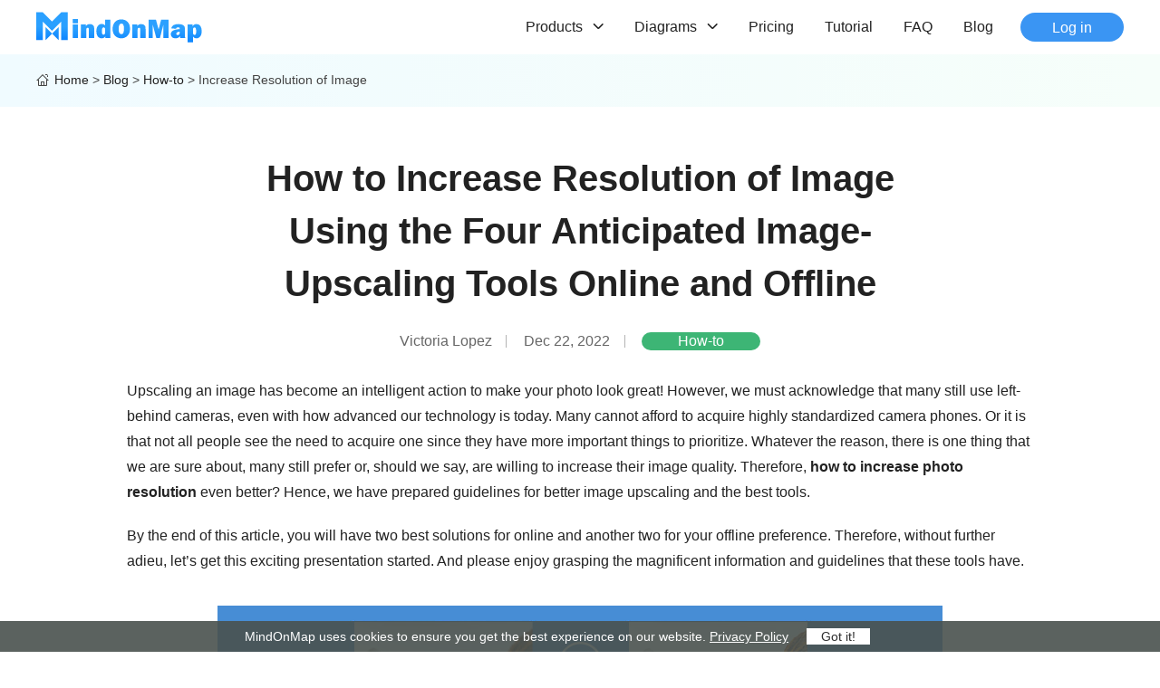

--- FILE ---
content_type: text/html; charset=UTF-8
request_url: https://www.mindonmap.com/blog/increase-resolution-of-image/
body_size: 50558
content:
<!DOCTYPE html><html lang="en"><head> <meta charset="UTF-8"> <meta name="viewport" content="width=device-width, initial-scale=1.0"> <meta http-equiv="X-UA-Compatible" content="IE=edge,chrome=1"> <title>How to Increase Resolution of Image in Four Best Ways</title> <link rel="stylesheet" href="/css/article.css"> <script type="text/javascript"> (function(c,l,a,r,i,t,y){ c[a]=c[a]||function(){(c[a].q=c[a].q||[]).push(arguments)}; t=l.createElement(r);t.async=1;t.src="https://www.clarity.ms/tag/"+i; y=l.getElementsByTagName(r)[0];y.parentNode.insertBefore(t,y); })(window, document, "clarity", "script", "rncov9x31c");</script> <script>(function(w,d,s,l,i){w[l]=w[l]||[];w[l].push({'gtm.start':new Date().getTime(),event:'gtm.js'});var f=d.getElementsByTagName(s)[0],j=d.createElement(s),dl=l!='dataLayer'?'&l='+l:'';j.async=true;j.src='https://www.googletagmanager.com/gtm.js?id='+i+dl;f.parentNode.insertBefore(j,f);})(window,document,'script','dataLayer','GTM-KFRWKQ9');</script> <meta name='robots' content='index, follow, max-image-preview:large, max-snippet:-1, max-video-preview:-1' /> <meta name="description" content="In this article, we will tackle the four most amazing image upscaling tools online and offline. So come and see how to increase photo resolution efficiently." /> <link rel="canonical" href="https://www.mindonmap.com/blog/increase-resolution-of-image/" /> <style id='wp-img-auto-sizes-contain-inline-css' type='text/css'>img:is([sizes=auto i],[sizes^="auto," i]){contain-intrinsic-size:3000px 1500px}/*# sourceURL=wp-img-auto-sizes-contain-inline-css */</style><style id='classic-theme-styles-inline-css' type='text/css'>/*! This file is auto-generated */.wp-block-button__link{color:#fff;background-color:#32373c;border-radius:9999px;box-shadow:none;text-decoration:none;padding:calc(.667em + 2px) calc(1.333em + 2px);font-size:1.125em}.wp-block-file__button{background:#32373c;color:#fff;text-decoration:none}/*# sourceURL=/wp-includes/css/classic-themes.min.css */</style><link rel='stylesheet' id='trp-language-switcher-style-css' href='https://www.mindonmap.com/wp-content/plugins/translatepress-multilingual/assets/css/trp-language-switcher.css?ver=2.9.19' type='text/css' media='all' /><link rel='shortlink' href='https://www.mindonmap.com/?p=5292' /><link rel="alternate" hreflang="en" href="https://www.mindonmap.com/blog/increase-resolution-of-image/"/><link rel="alternate" hreflang="af" href="https://www.mindonmap.com/af/blog/increase-resolution-of-image/"/><link rel="alternate" hreflang="ar" href="https://www.mindonmap.com/ar/blog/increase-resolution-of-image/"/><link rel="alternate" hreflang="az" href="https://www.mindonmap.com/az/blog/increase-resolution-of-image/"/><link rel="alternate" hreflang="bg" href="https://www.mindonmap.com/bg/blog/increase-resolution-of-image/"/><link rel="alternate" hreflang="bn" href="https://www.mindonmap.com/bn/blog/increase-resolution-of-image/"/><link rel="alternate" hreflang="bs" href="https://www.mindonmap.com/bs/blog/increase-resolution-of-image/"/><link rel="alternate" hreflang="ca" href="https://www.mindonmap.com/ca/blog/increase-resolution-of-image/"/><link rel="alternate" hreflang="cs" href="https://www.mindonmap.com/cs/blog/increase-resolution-of-image/"/><link rel="alternate" hreflang="cy" href="https://www.mindonmap.com/cy/blog/increase-resolution-of-image/"/><link rel="alternate" hreflang="da" href="https://www.mindonmap.com/da/blog/increase-resolution-of-image/"/><link rel="alternate" hreflang="de" href="https://www.mindonmap.com/de/blog/increase-resolution-of-image/"/><link rel="alternate" hreflang="el" href="https://www.mindonmap.com/el/blog/increase-resolution-of-image/"/><link rel="alternate" hreflang="es" href="https://www.mindonmap.com/es/blog/increase-resolution-of-image/"/><link rel="alternate" hreflang="et" href="https://www.mindonmap.com/et/blog/increase-resolution-of-image/"/><link rel="alternate" hreflang="eu" href="https://www.mindonmap.com/eu/blog/increase-resolution-of-image/"/><link rel="alternate" hreflang="fa" href="https://www.mindonmap.com/fa/blog/increase-resolution-of-image/"/><link rel="alternate" hreflang="fi" href="https://www.mindonmap.com/fi/blog/increase-resolution-of-image/"/><link rel="alternate" hreflang="fr" href="https://www.mindonmap.com/fr/blog/increase-resolution-of-image/"/><link rel="alternate" hreflang="gl" href="https://www.mindonmap.com/gl/blog/increase-resolution-of-image/"/><link rel="alternate" hreflang="gu" href="https://www.mindonmap.com/gu/blog/increase-resolution-of-image/"/><link rel="alternate" hreflang="he" href="https://www.mindonmap.com/he/blog/increase-resolution-of-image/"/><link rel="alternate" hreflang="hi" href="https://www.mindonmap.com/hi/blog/increase-resolution-of-image/"/><link rel="alternate" hreflang="hr" href="https://www.mindonmap.com/hr/blog/increase-resolution-of-image/"/><link rel="alternate" hreflang="hu" href="https://www.mindonmap.com/hu/blog/increase-resolution-of-image/"/><link rel="alternate" hreflang="hy" href="https://www.mindonmap.com/hy/blog/increase-resolution-of-image/"/><link rel="alternate" hreflang="id" href="https://www.mindonmap.com/id/blog/increase-resolution-of-image/"/><link rel="alternate" hreflang="it" href="https://www.mindonmap.com/it/blog/increase-resolution-of-image/"/><link rel="alternate" hreflang="ja" href="https://www.mindonmap.com/ja/blog/increase-resolution-of-image/"/><link rel="alternate" hreflang="ka" href="https://www.mindonmap.com/ka/blog/increase-resolution-of-image/"/><link rel="alternate" hreflang="kk" href="https://www.mindonmap.com/kk/blog/increase-resolution-of-image/"/><link rel="alternate" hreflang="km" href="https://www.mindonmap.com/km/blog/increase-resolution-of-image/"/><link rel="alternate" hreflang="kn" href="https://www.mindonmap.com/kn/blog/increase-resolution-of-image/"/><link rel="alternate" hreflang="ko" href="https://www.mindonmap.com/ko/blog/increase-resolution-of-image/"/><link rel="alternate" hreflang="lt" href="https://www.mindonmap.com/lt/blog/increase-resolution-of-image/"/><link rel="alternate" hreflang="lv" href="https://www.mindonmap.com/lv/blog/increase-resolution-of-image/"/><link rel="alternate" hreflang="mk" href="https://www.mindonmap.com/mk/blog/increase-resolution-of-image/"/><link rel="alternate" hreflang="mn" href="https://www.mindonmap.com/mn/blog/increase-resolution-of-image/"/><link rel="alternate" hreflang="mr" href="https://www.mindonmap.com/mr/blog/increase-resolution-of-image/"/><link rel="alternate" hreflang="ms" href="https://www.mindonmap.com/ms/blog/increase-resolution-of-image/"/><link rel="alternate" hreflang="my" href="https://www.mindonmap.com/my/blog/increase-resolution-of-image/"/><link rel="alternate" hreflang="ne" href="https://www.mindonmap.com/ne/blog/increase-resolution-of-image/"/><link rel="alternate" hreflang="nl" href="https://www.mindonmap.com/nl/blog/increase-resolution-of-image/"/><link rel="alternate" hreflang="pa" href="https://www.mindonmap.com/pa/blog/increase-resolution-of-image/"/><link rel="alternate" hreflang="pl" href="https://www.mindonmap.com/pl/blog/increase-resolution-of-image/"/><link rel="alternate" hreflang="pt" href="https://www.mindonmap.com/pt/blog/increase-resolution-of-image/"/><link rel="alternate" hreflang="ro" href="https://www.mindonmap.com/ro/blog/increase-resolution-of-image/"/><link rel="alternate" hreflang="ru" href="https://www.mindonmap.com/ru/blog/increase-resolution-of-image/"/><link rel="alternate" hreflang="si" href="https://www.mindonmap.com/si/blog/increase-resolution-of-image/"/><link rel="alternate" hreflang="sk" href="https://www.mindonmap.com/sk/blog/increase-resolution-of-image/"/><link rel="alternate" hreflang="sq" href="https://www.mindonmap.com/sq/blog/increase-resolution-of-image/"/><link rel="alternate" hreflang="sv" href="https://www.mindonmap.com/sv/blog/increase-resolution-of-image/"/><link rel="alternate" hreflang="ta" href="https://www.mindonmap.com/ta/blog/increase-resolution-of-image/"/><link rel="alternate" hreflang="te" href="https://www.mindonmap.com/te/blog/increase-resolution-of-image/"/><link rel="alternate" hreflang="th" href="https://www.mindonmap.com/th/blog/increase-resolution-of-image/"/><link rel="alternate" hreflang="tr" href="https://www.mindonmap.com/tr/blog/increase-resolution-of-image/"/><link rel="alternate" hreflang="uk" href="https://www.mindonmap.com/uk/blog/increase-resolution-of-image/"/><link rel="alternate" hreflang="ur" href="https://www.mindonmap.com/ur/blog/increase-resolution-of-image/"/><link rel="alternate" hreflang="uz" href="https://www.mindonmap.com/uz/blog/increase-resolution-of-image/"/><link rel="alternate" hreflang="vi" href="https://www.mindonmap.com/vi/blog/increase-resolution-of-image/"/><link rel="alternate" hreflang="zh" href="https://www.mindonmap.com/zh/blog/increase-resolution-of-image/"/><link rel="alternate" hreflang="ku" href="https://www.mindonmap.com/ku/blog/increase-resolution-of-image/"/><link rel="alternate" hreflang="x-default" href="https://www.mindonmap.com/blog/increase-resolution-of-image/"/><script type="application/ld+json" class="saswp-schema-markup-output">[{"@context":"https:\/\/schema.org\/","@type":"TechArticle","@id":"https:\/\/www.mindonmap.com\/blog\/increase-resolution-of-image\/#TechArticle","url":"https:\/\/www.mindonmap.com\/blog\/increase-resolution-of-image\/","inLanguage":"en-US","mainEntityOfPage":"https:\/\/www.mindonmap.com\/blog\/increase-resolution-of-image\/","headline":"How to Increase Resolution of Image in Four Best Ways","description":"In this article, we will tackle the four most amazing image upscaling tools online and offline. So come and see how to increase photo resolution efficiently.","articleBody":" \t \t\tMindOnMap \t\tAn easy-to-use mind mapping maker to draw your ideas online visually and inspire creativity! \t\tCreate Your Mind Map","keywords":"","datePublished":"2022-12-22T10:44:38+00:00","dateModified":"2022-12-22T10:44:38+00:00","author":{"@type":"Person","name":"Victoria Lopez","url":"https:\/\/www.mindonmap.com\/author\/victoria-lopez\/","sameAs":[],"image":{"@type":"ImageObject","url":"https:\/\/www.mindonmap.com\/images\/author\/victoria-lopez.png","height":80,"width":80}},"editor":{"@type":"Person","name":"Victoria Lopez","url":"https:\/\/www.mindonmap.com\/author\/victoria-lopez\/","sameAs":[],"image":{"@type":"ImageObject","url":"https:\/\/www.mindonmap.com\/images\/author\/victoria-lopez.png","height":80,"width":80}},"publisher":{"@type":"Organization","name":"MindOnMap | Online Free Mind Map Maker to Organize Your Life Easily","url":"https:\/\/www.mindonmap.com","logo":{"@type":"ImageObject","url":"https:\/\/www.mindonmap.com\/wp-content\/uploads\/2024\/05\/logo.png","width":"184","height":"36"}},"mainEntity":{"@type":"ItemList","itemListElement":["How to Increase Resolution of Image Using the Four Anticipated Image-Upscaling Tools Online and Offline"],"itemListOrder":"http:\/\/schema.org\/ItemListOrderAscending ","name":"How to Increase Resolution of Image in Four Best Ways"},"image":[{"@type":"ImageObject","@id":"https:\/\/www.mindonmap.com\/blog\/increase-resolution-of-image\/#primaryimage","url":"https:\/\/www.mindonmap.com\/wp-content\/uploads\/2022\/12\/increase-resolution-of-image-s-1200x764.jpg","width":"1200","height":"764","caption":"Increase Resolution of Image"},{"@type":"ImageObject","url":"https:\/\/www.mindonmap.com\/wp-content\/uploads\/2022\/12\/increase-resolution-of-image-s-1200x900.jpg","width":"1200","height":"900","caption":"Increase Resolution of Image"},{"@type":"ImageObject","url":"https:\/\/www.mindonmap.com\/wp-content\/uploads\/2022\/12\/increase-resolution-of-image-s-1200x675.jpg","width":"1200","height":"675","caption":"Increase Resolution of Image"},{"@type":"ImageObject","url":"https:\/\/www.mindonmap.com\/wp-content\/uploads\/2022\/12\/increase-resolution-of-image-s-270x270.jpg","width":"270","height":"270","caption":"Increase Resolution of Image"}]},{"@context":"https:\/\/schema.org\/","@type":"FAQPage","@id":"FAQ","headline":"How to Increase Resolution of Image in Four Best Ways","datePublished":"2022-12-22T00:00:00Z","dateModified":"2022-12-22T00:00:00Z","dateCreated":"2022-12-22T00:00:00Z","mainEntity":[{"@type":"Question","name":"Does increasing image resolution mean making it bigger?","acceptedAnswer":{"@type":"Answer","text":"Yes. Increasing the image resolution will automatically mean that you are increasing the file size. It is because you are adding elements to the photo."}},{"@type":"Question","name":"What is the best resolution level for an image?","acceptedAnswer":{"@type":"Answer","text":"It depends on where the image will be used. Thus, the best resolution is 300 pixels per inch."}},{"@type":"Question","name":"Why did my photo convert to another format after upscaling?","acceptedAnswer":{"@type":"Answer","text":"There are upscaling image tools that only support one or single image output format. Therefore, if you use this kind of tool, you won\u2019t have a choice but to have the same format that it produces."}}],"image":[{"@type":"ImageObject","@id":"https:\/\/www.mindonmap.com\/blog\/increase-resolution-of-image\/#primaryimage","url":"https:\/\/www.mindonmap.com\/wp-content\/uploads\/2022\/12\/increase-resolution-of-image-s-1200x764.jpg","width":"1200","height":"764","caption":"Increase Resolution of Image"},{"@type":"ImageObject","url":"https:\/\/www.mindonmap.com\/wp-content\/uploads\/2022\/12\/increase-resolution-of-image-s-1200x900.jpg","width":"1200","height":"900","caption":"Increase Resolution of Image"},{"@type":"ImageObject","url":"https:\/\/www.mindonmap.com\/wp-content\/uploads\/2022\/12\/increase-resolution-of-image-s-1200x675.jpg","width":"1200","height":"675","caption":"Increase Resolution of Image"},{"@type":"ImageObject","url":"https:\/\/www.mindonmap.com\/wp-content\/uploads\/2022\/12\/increase-resolution-of-image-s-270x270.jpg","width":"270","height":"270","caption":"Increase Resolution of Image"}]}]</script><style id='global-styles-inline-css' type='text/css'>:root{--wp--preset--aspect-ratio--square: 1;--wp--preset--aspect-ratio--4-3: 4/3;--wp--preset--aspect-ratio--3-4: 3/4;--wp--preset--aspect-ratio--3-2: 3/2;--wp--preset--aspect-ratio--2-3: 2/3;--wp--preset--aspect-ratio--16-9: 16/9;--wp--preset--aspect-ratio--9-16: 9/16;--wp--preset--color--black: #000000;--wp--preset--color--cyan-bluish-gray: #abb8c3;--wp--preset--color--white: #ffffff;--wp--preset--color--pale-pink: #f78da7;--wp--preset--color--vivid-red: #cf2e2e;--wp--preset--color--luminous-vivid-orange: #ff6900;--wp--preset--color--luminous-vivid-amber: #fcb900;--wp--preset--color--light-green-cyan: #7bdcb5;--wp--preset--color--vivid-green-cyan: #00d084;--wp--preset--color--pale-cyan-blue: #8ed1fc;--wp--preset--color--vivid-cyan-blue: #0693e3;--wp--preset--color--vivid-purple: #9b51e0;--wp--preset--gradient--vivid-cyan-blue-to-vivid-purple: linear-gradient(135deg,rgb(6,147,227) 0%,rgb(155,81,224) 100%);--wp--preset--gradient--light-green-cyan-to-vivid-green-cyan: linear-gradient(135deg,rgb(122,220,180) 0%,rgb(0,208,130) 100%);--wp--preset--gradient--luminous-vivid-amber-to-luminous-vivid-orange: linear-gradient(135deg,rgb(252,185,0) 0%,rgb(255,105,0) 100%);--wp--preset--gradient--luminous-vivid-orange-to-vivid-red: linear-gradient(135deg,rgb(255,105,0) 0%,rgb(207,46,46) 100%);--wp--preset--gradient--very-light-gray-to-cyan-bluish-gray: linear-gradient(135deg,rgb(238,238,238) 0%,rgb(169,184,195) 100%);--wp--preset--gradient--cool-to-warm-spectrum: linear-gradient(135deg,rgb(74,234,220) 0%,rgb(151,120,209) 20%,rgb(207,42,186) 40%,rgb(238,44,130) 60%,rgb(251,105,98) 80%,rgb(254,248,76) 100%);--wp--preset--gradient--blush-light-purple: linear-gradient(135deg,rgb(255,206,236) 0%,rgb(152,150,240) 100%);--wp--preset--gradient--blush-bordeaux: linear-gradient(135deg,rgb(254,205,165) 0%,rgb(254,45,45) 50%,rgb(107,0,62) 100%);--wp--preset--gradient--luminous-dusk: linear-gradient(135deg,rgb(255,203,112) 0%,rgb(199,81,192) 50%,rgb(65,88,208) 100%);--wp--preset--gradient--pale-ocean: linear-gradient(135deg,rgb(255,245,203) 0%,rgb(182,227,212) 50%,rgb(51,167,181) 100%);--wp--preset--gradient--electric-grass: linear-gradient(135deg,rgb(202,248,128) 0%,rgb(113,206,126) 100%);--wp--preset--gradient--midnight: linear-gradient(135deg,rgb(2,3,129) 0%,rgb(40,116,252) 100%);--wp--preset--font-size--small: 13px;--wp--preset--font-size--medium: 20px;--wp--preset--font-size--large: 36px;--wp--preset--font-size--x-large: 42px;--wp--preset--spacing--20: 0.44rem;--wp--preset--spacing--30: 0.67rem;--wp--preset--spacing--40: 1rem;--wp--preset--spacing--50: 1.5rem;--wp--preset--spacing--60: 2.25rem;--wp--preset--spacing--70: 3.38rem;--wp--preset--spacing--80: 5.06rem;--wp--preset--shadow--natural: 6px 6px 9px rgba(0, 0, 0, 0.2);--wp--preset--shadow--deep: 12px 12px 50px rgba(0, 0, 0, 0.4);--wp--preset--shadow--sharp: 6px 6px 0px rgba(0, 0, 0, 0.2);--wp--preset--shadow--outlined: 6px 6px 0px -3px rgb(255, 255, 255), 6px 6px rgb(0, 0, 0);--wp--preset--shadow--crisp: 6px 6px 0px rgb(0, 0, 0);}:where(.is-layout-flex){gap: 0.5em;}:where(.is-layout-grid){gap: 0.5em;}body .is-layout-flex{display: flex;}.is-layout-flex{flex-wrap: wrap;align-items: center;}.is-layout-flex > :is(*, div){margin: 0;}body .is-layout-grid{display: grid;}.is-layout-grid > :is(*, div){margin: 0;}:where(.wp-block-columns.is-layout-flex){gap: 2em;}:where(.wp-block-columns.is-layout-grid){gap: 2em;}:where(.wp-block-post-template.is-layout-flex){gap: 1.25em;}:where(.wp-block-post-template.is-layout-grid){gap: 1.25em;}.has-black-color{color: var(--wp--preset--color--black) !important;}.has-cyan-bluish-gray-color{color: var(--wp--preset--color--cyan-bluish-gray) !important;}.has-white-color{color: var(--wp--preset--color--white) !important;}.has-pale-pink-color{color: var(--wp--preset--color--pale-pink) !important;}.has-vivid-red-color{color: var(--wp--preset--color--vivid-red) !important;}.has-luminous-vivid-orange-color{color: var(--wp--preset--color--luminous-vivid-orange) !important;}.has-luminous-vivid-amber-color{color: var(--wp--preset--color--luminous-vivid-amber) !important;}.has-light-green-cyan-color{color: var(--wp--preset--color--light-green-cyan) !important;}.has-vivid-green-cyan-color{color: var(--wp--preset--color--vivid-green-cyan) !important;}.has-pale-cyan-blue-color{color: var(--wp--preset--color--pale-cyan-blue) !important;}.has-vivid-cyan-blue-color{color: var(--wp--preset--color--vivid-cyan-blue) !important;}.has-vivid-purple-color{color: var(--wp--preset--color--vivid-purple) !important;}.has-black-background-color{background-color: var(--wp--preset--color--black) !important;}.has-cyan-bluish-gray-background-color{background-color: var(--wp--preset--color--cyan-bluish-gray) !important;}.has-white-background-color{background-color: var(--wp--preset--color--white) !important;}.has-pale-pink-background-color{background-color: var(--wp--preset--color--pale-pink) !important;}.has-vivid-red-background-color{background-color: var(--wp--preset--color--vivid-red) !important;}.has-luminous-vivid-orange-background-color{background-color: var(--wp--preset--color--luminous-vivid-orange) !important;}.has-luminous-vivid-amber-background-color{background-color: var(--wp--preset--color--luminous-vivid-amber) !important;}.has-light-green-cyan-background-color{background-color: var(--wp--preset--color--light-green-cyan) !important;}.has-vivid-green-cyan-background-color{background-color: var(--wp--preset--color--vivid-green-cyan) !important;}.has-pale-cyan-blue-background-color{background-color: var(--wp--preset--color--pale-cyan-blue) !important;}.has-vivid-cyan-blue-background-color{background-color: var(--wp--preset--color--vivid-cyan-blue) !important;}.has-vivid-purple-background-color{background-color: var(--wp--preset--color--vivid-purple) !important;}.has-black-border-color{border-color: var(--wp--preset--color--black) !important;}.has-cyan-bluish-gray-border-color{border-color: var(--wp--preset--color--cyan-bluish-gray) !important;}.has-white-border-color{border-color: var(--wp--preset--color--white) !important;}.has-pale-pink-border-color{border-color: var(--wp--preset--color--pale-pink) !important;}.has-vivid-red-border-color{border-color: var(--wp--preset--color--vivid-red) !important;}.has-luminous-vivid-orange-border-color{border-color: var(--wp--preset--color--luminous-vivid-orange) !important;}.has-luminous-vivid-amber-border-color{border-color: var(--wp--preset--color--luminous-vivid-amber) !important;}.has-light-green-cyan-border-color{border-color: var(--wp--preset--color--light-green-cyan) !important;}.has-vivid-green-cyan-border-color{border-color: var(--wp--preset--color--vivid-green-cyan) !important;}.has-pale-cyan-blue-border-color{border-color: var(--wp--preset--color--pale-cyan-blue) !important;}.has-vivid-cyan-blue-border-color{border-color: var(--wp--preset--color--vivid-cyan-blue) !important;}.has-vivid-purple-border-color{border-color: var(--wp--preset--color--vivid-purple) !important;}.has-vivid-cyan-blue-to-vivid-purple-gradient-background{background: var(--wp--preset--gradient--vivid-cyan-blue-to-vivid-purple) !important;}.has-light-green-cyan-to-vivid-green-cyan-gradient-background{background: var(--wp--preset--gradient--light-green-cyan-to-vivid-green-cyan) !important;}.has-luminous-vivid-amber-to-luminous-vivid-orange-gradient-background{background: var(--wp--preset--gradient--luminous-vivid-amber-to-luminous-vivid-orange) !important;}.has-luminous-vivid-orange-to-vivid-red-gradient-background{background: var(--wp--preset--gradient--luminous-vivid-orange-to-vivid-red) !important;}.has-very-light-gray-to-cyan-bluish-gray-gradient-background{background: var(--wp--preset--gradient--very-light-gray-to-cyan-bluish-gray) !important;}.has-cool-to-warm-spectrum-gradient-background{background: var(--wp--preset--gradient--cool-to-warm-spectrum) !important;}.has-blush-light-purple-gradient-background{background: var(--wp--preset--gradient--blush-light-purple) !important;}.has-blush-bordeaux-gradient-background{background: var(--wp--preset--gradient--blush-bordeaux) !important;}.has-luminous-dusk-gradient-background{background: var(--wp--preset--gradient--luminous-dusk) !important;}.has-pale-ocean-gradient-background{background: var(--wp--preset--gradient--pale-ocean) !important;}.has-electric-grass-gradient-background{background: var(--wp--preset--gradient--electric-grass) !important;}.has-midnight-gradient-background{background: var(--wp--preset--gradient--midnight) !important;}.has-small-font-size{font-size: var(--wp--preset--font-size--small) !important;}.has-medium-font-size{font-size: var(--wp--preset--font-size--medium) !important;}.has-large-font-size{font-size: var(--wp--preset--font-size--large) !important;}.has-x-large-font-size{font-size: var(--wp--preset--font-size--x-large) !important;}/*# sourceURL=global-styles-inline-css */</style></head><body><noscript><iframe src="https://www.googletagmanager.com/ns.html?id=GTM-KFRWKQ9" height="0" width="0" style="display:none;visibility:hidden"></iframe></noscript> <div class="header"> <div class="center flex_box"> <a href="/" data-operation="Hpage_view" data-label="" class="logo"><img src="/images/logo.svg" alt="MindOnMap Logo"/></a> <div class="flex_box"> <ul class="header_nav"> <li class="product"><span>Products<i></i></span> <div class="slider_inner flex_box products"> <div class="slider_item"> <p class="title">Diagram Tool</p> <ul> <li><a href="/ai-mind-map/" data-operation="Hpage_view" data-label="">Mind Map Maker<img class="arrow" src="/images/index/arrow-right.svg" alt="Arrow Right" width="5" height="8" /><img class="hot" src="/images/index/mark-ai.svg" alt="AI" width="14" height="14" /></a></li> </ul> </div> <div class="slider_item"> <p class="title">Image Tool</p> <ul> <li><a href="/background-remover/">Free Background Remover<img class="arrow" src="/images/index/arrow-right.svg" alt="Arrow Right" width="5" height="8" /><img class="hot" src="/images/index/hot.svg" alt="Hot" width="11" height="14" /></a></li> <li><a href="/image-upscaler/">Free Image Upscaler<img class="arrow" src="/images/index/arrow-right.svg" alt="Arrow Right" width="5" height="8" /></a></li> <li><a href="/watermark-remover-online/">Free Watermark Remover<img class="arrow" src="/images/index/arrow-right.svg" alt="Arrow Right" width="5" height="8" /></a></li> <li><a href="/image-compressor/">Free Image Compressor<img class="arrow" src="/images/index/arrow-right.svg" alt="Arrow Right" width="5" height="8" /></a></li> <li><a href="/jpg-word-converter/">Free JPG Word Converter<img class="arrow" src="/images/index/arrow-right.svg" alt="Arrow Right" width="5" height="8" /><img class="new" src="/images/index/new.svg" alt="New" width="26" height="11" /></a></li> </ul> <ul> <li><a href="/pdf-png-converter/">Free PDF PNG Converter<img class="arrow" src="/images/index/arrow-right.svg" alt="Arrow Right" width="5" height="8" /></a></li> <li><a href="/heic-to-jpg-converter/">Free HEIC to JPG Converter<img class="arrow" src="/images/index/arrow-right.svg" alt="Arrow Right" width="5" height="8" /></a></li> <li><a href="/image-converter/">Free Image Converter<img class="arrow" src="/images/index/arrow-right.svg" alt="Arrow Right" width="5" height="8" /></a></li> <li><a href="/pdf-jpg-converter/">Free PDF JPG Converter<img class="arrow" src="/images/index/arrow-right.svg" alt="Arrow Right" width="5" height="8" /><img class="hot" src="/images/index/hot.svg" alt="Hot" width="11" height="14" /></a></li> </ul> </div> </div> </li> <li class="product"><span>Diagrams<i></i></span> <div class="slider_inner flex_box diagrams"> <div class="slider_item"> <p class="title">Business Use</p> <ul> <li><a href="/flowchart-creator/">Flowchart<img class="arrow" src="/images/index/arrow-right.svg" alt="Arrow Right" width="5" height="8" /><img class="hot" src="/images/index/hot.svg" alt="Hot" width="11" height="14" /></a></li> <li><a href="/organizational-chart-maker/">Org Chart<img class="arrow" src="/images/index/arrow-right.svg" alt="Arrow Right" width="5" height="8" /></a></li> <li><a href="/gantt-chart-maker-online/">Gantt Chart<img class="arrow" src="/images/index/arrow-right.svg" alt="Arrow Right" width="5" height="8" /></a></li> <li><a href="/pert-chart-maker-online/">PERT Chart<img class="arrow" src="/images/index/arrow-right.svg" alt="Arrow Right" width="5" height="8" /></a></li> <li><a href="/orm-diagram-tool/">ORM Diagram<img class="arrow" src="/images/index/arrow-right.svg" alt="Arrow Right" width="5" height="8" /><img class="new" src="/images/index/new.svg" alt="New" width="26" height="11" /></a></li> </ul> </div> <div class="slider_item"> <p class="title">Individual Use</p> <ul> <li><a href="/timeline-creator/">Timeline<img class="arrow" src="/images/index/arrow-right.svg" alt="Arrow Right" width="5" height="8" /></a></li> <li><a href="/concept-map-maker-online/">Concept Map<img class="arrow" src="/images/index/arrow-right.svg" alt="Arrow Right" width="5" height="8" /></a></li> <li><a href="/tree-diagram-creator/">Tree Diagram<img class="arrow" src="/images/index/arrow-right.svg" alt="Arrow Right" width="5" height="8" /></a></li> </ul> </div> <div class="slider_item"> <p class="title">Other Use</p> <ul> <li><a href="/fishbone-diagram-maker/">Fishbone Diagram<img class="arrow" src="/images/index/arrow-right.svg" alt="Arrow Right" width="5" height="8" /></a></li> <li><a href="/er-diagram-maker/">ER Diagram<img class="arrow" src="/images/index/arrow-right.svg" alt="Arrow Right" width="5" height="8" /></a></li> <li><a href="/genogram-maker-online/">Genogram<img class="arrow" src="/images/index/arrow-right.svg" alt="Arrow Right" width="5" height="8" /></a></li> <li><a href="/uml-diagram-tool/">UML Diagram<img class="arrow" src="/images/index/arrow-right.svg" alt="Arrow Right" width="5" height="8" /><img class="new" src="/images/index/new.svg" alt="New" width="26" height="11" /></a></li> </ul> </div> </div> </li> <li><a href="/pricing/">Pricing</a></li> <li><a href="/tutorial/">Tutorial</a></li> <li><a href="/faq/">FAQ</a></li> <li><a href="/blog/">Blog</a></li> </ul> <div class="login_btn"> <a href="https://account.mindonmap.com/login/" data-operation="Hpage_login_click">Log in</a> <div class="login_box"> <div> <img src="https://account.mindonmap.com/images/account-image.svg" alt="Avatar" /> </div> <ul> <li> <div> <img src="https://account.mindonmap.com/images/account-image.svg" alt="Avatar" /> </div> <span></span> </li> <li><a rel="nofollow" href="https://web.mindonmap.com/" class="flex_box"><img src="https://account.mindonmap.com/images/file.svg" alt="My File" /><span>My Mind Map</span></a></li> <li><a href="https://web.mindonmap.com/diagrams" class="flex_box"><img src="https://account.mindonmap.com/images/flowchart.svg" alt="My Flowchart"><span>My Flowchart</span></a></li> <li><a href="https://account.mindonmap.com/profile/" class="flex_box"><img src="https://account.mindonmap.com/images/my-profile-h.svg" alt="My Profile" /><span>My Profile</span></a></li> <li><a href="https://account.mindonmap.com/security/" class="flex_box"><img src="https://account.mindonmap.com/images/login-security-h.svg" alt="Security" /><span>Security</span></a></li> <li class="logout flex_box"><img src="https://account.mindonmap.com/images/logout-h.svg" alt="Logout"><span>Logout</span></li> </ul> </div> </div> <div class="toggle"><i></i></div> </div> </div></div><div class="nav_bg"></div> <div id="breadcrumb"> <div class="center"><a href="/" id="home"><i></i>Home</a><span> &gt; </span><a class="crumb_left" href='/blog/'>Blog</a><span> &gt; </span><a href=https://www.mindonmap.com/blog/how-to/>How-to</a><span> &gt; </span><span class="crumb_left">Increase Resolution of Image</span></div> </div> <div class="main"> <div class="container"> <h1>How to Increase Resolution of Image Using the Four Anticipated Image-Upscaling Tools Online and Offline</h1> <div class="author"><a class="name" href="https://www.mindonmap.com/author/victoria-lopez/">Victoria Lopez</a><i></i><span class="date">Dec 22, 2022</span><i></i><a class="category" href=https://www.mindonmap.com/blog/how-to/>How-to</a></div> <p class="info">Upscaling an image has become an intelligent action to make your photo look great! However, we must acknowledge that many still use left-behind cameras, even with how advanced our technology is today. Many cannot afford to acquire highly standardized camera phones. Or it is that not all people see the need to acquire one since they have more important things to prioritize. Whatever the reason, there is one thing that we are sure about, many still prefer or, should we say, are willing to increase their image quality. Therefore, <strong>how to increase photo resolution</strong> even better? Hence, we have prepared guidelines for better image upscaling and the best tools.</p> <p class="info">By the end of this article, you will have two best solutions for online and another two for your offline preference. Therefore, without further adieu, let’s get this exciting presentation started. And please enjoy grasping the magnificent information and guidelines that these tools have.</p> <img decoding="async" src="/wp-content/uploads/2022/12/increase-resolution-of-image.jpg" alt="Increase Resolution of Image" class="main_pic" /> <ul class="problem"> <li><a href="#part1">Part 1. How to Increase Image Resolution with the Two Most Anticipated Online Tools</a></li> <li><a href="#part2">Part 2. How to Upgrade Photo Resolution in Two Desktop Programs</a></li> <li><a href="#part3">Part 3. FAQs about Increasing Image Resolution</a></li> </ul> <h2 class="h2_title" id="part1">Part 1. How to Increase Image Resolution with the Two Most Anticipated Online Tools</h2> <h3>1. MindOnMap Free Image Upscaler Online</h3> <p class="info"><a href='/image-upscaler/'>MindOnMap Free Image Upscaler Online</a> is an admirable tool to convert low-resolution images to high-resolution online for free. You will be surprised that, like the other online tools, you can access this most anticipated image upscaling program with all kinds of browsers. On top of that, you will be surely impressed at how smooth the procedure is, that despite being a free tool, MindOnMap won’t let you see any ads on its page. Not to mention the three easy steps that you only need to comply with to produce your expected quality output. Furthermore, MindOnMap Free Image Upscaler Online has a very straightforward interface that even an elementary student could understand. </p> <p class="info">Meanwhile, when it comes to upscaling, MindOnMap allows you to upscale your photo up to 3000x2400 px. It can enlarge your file size from 2x, 4x, 6x, and even 8x the original size while utilizing its AI-powered technology! Using this photo editor, we bet you will be thrilled with its unique functions and other products offered by this program.</p> <p class="info">How to Make a Picture Higher Resolution with MindOnMap</p> <div class="step"> <span class="num">1</span> <p class="title">Explore Its Homepage</p> <p class="info">First and foremost, launch your browser, and go to your URL search tab. Then, type in www.mindonmap.com. Once you reach the homepage, click the three lines located in the top right corner and choose the <span>Products</span> option. Now, hit the arrow drop-down symbol and select the <span>Free Image Upscaler</span> from the choices under the <span>Image Tool</span>.</p> </div> <img decoding="async" src="/wp-content/uploads/2022/12/mind-product-page.jpg" alt="Mind Product Page" class="mind_in" loading="lazy" /> <div class="step"> <span class="num">2</span> <p class="title">Upload a Photo</p> <p class="info">Now that you are on the chosen product page, prepare the photo you need to upscale as you upload it. Click the <span>Upload Images</span> tab from the page, and choose the photo from your local drive. Please note that you can also drag the photo file from your gallery and simply drop it on the interface to upload it.</p> </div> <img decoding="async" src="/wp-content/uploads/2022/12/mind-upload-photo.jpg" alt="Mind Upload Photo" class="mind_in" loading="lazy" /> <div class="step"> <span class="num">3</span> <p class="title">Enhance the Low Pixel Picture</p> <p class="info">While the photo is still uploading, the tool is already working on the enhancement of the picture. So, once it has been uploaded, your file is already enhanced, as you will see the difference via preview. Nevertheless, you can scrutinize the setting or the specific magnification and choose if you want to enlarge your file.</p> </div> <img decoding="async" src="/wp-content/uploads/2022/12/mind-magnify-photo.jpg" alt="Mind Magnify Photo" class="mind_in" loading="lazy" /> <div class="step"> <span class="num">4</span> <p class="title">Save the Output</p> <p class="info">As simple as that, you can now click the <span>Save</span> button to download your newly enhanced image. Please note that this saving process will let you download the photo. After that, check your file gallery for your downloaded image.</p> </div> <img decoding="async" src="/wp-content/uploads/2022/12/mind-save-photo.jpg" alt="Mind Save Photo" class="mind_in" loading="lazy" /> <h3>2. Fotor</h3> <p class="info">Another anticipated tool that can convert low-resolution images to high-resolution online for free is this Fotor. This online program is infused with advanced photo dieting features that tag along with other functions that can manage the size, color, brightness, and image background. Yes, Fotor is a free tool as long as you use its free trial version but unfortunately comes with a limited time. Thus, if you want to know the photo enhancement process using Fotor, see the steps below.</p> <div class="step"> <span class="num">1</span> <p class="title"></p> <p class="info">Initially, browse the tool’s product page, and register an account for you to start. Once done, click the <span>Open Image</span> button to browse and upload the photo you need to enhance.</p> </div> <img decoding="async" src="/wp-content/uploads/2022/12/fotor-upload-photo.jpg" alt="Fotor Upload Photo" class="mind_in" loading="lazy" /> <div class="step"> <span class="num">2</span> <p class="title"></p> <p class="info">So, this is how to restore low-resolution photos in Fotor. Once the photo is in, the tool will enable you to navigate to its user interface. From there, hit the <span>1-Tap Enhance</span> button from the options on the left side. Also, hit the Super Resolution Enlarger tool for a much better enhancement.</p> </div> <img decoding="async" src="/wp-content/uploads/2022/12/fotor-enhance-download-photo.jpg" alt="Fotor Enhance Download Photo" class="mind_in" loading="lazy" /> <div class="step"> <span class="num">3</span> <p class="title"></p> <p class="info">After that, click the <span>Download</span> button to save and export your enhanced photo.</p> </div> <h2 class="h2_title" id="part2">Part 2. How to Upgrade Photo Resolution in Two Desktop Programs</h2> <h3>1. Adobe Photoshop</h3> <p class="info">When it comes to professional photo editing schemes, Adobe Photoshop is indeed one of the best worldwide. No wonder many people desire to use and familiarize it since it has everything that an image editor would look after. However, as many want to have it, some still prefer to avoid acquiring it. Why? It is because of its price. Another thing that this tool could improve is its photo editing process. Using it has given others a not-so-easy procedure, as many think, for it has a challenging-look interface for beginners. Still, many professionals make this software their best solution because of its numerous enhancing tools. It has features such as an image resizer, wherein you can enlarge your image up to 200% higher than its original size. On top of that, it also offers many unique kits that are also applicable to your video files. Amazing, isn’t it? Hence, let’s now have simplified guidelines on how to increase the resolution of images in Photoshop by looking at the following content below.</p> <div class="step"> <span class="num">1</span> <p class="title"></p> <p class="info">First and foremost, you must have this Photoshop installed on your desktop computer. If so, launch this software and upload the photo you want to improve. After that, hover over to the Edit tab and hit the <span>Preferences</span> option. Now, scroll your mouse down from the <span>Preferences</span> option and pick the <span>Technology Previews</span> selection.</p> </div> <div class="step"> <span class="num">2</span> <p class="title"></p> <p class="info">After this, set your eyes on the interface’s right side and toggle the <span>Enable Preserve Details 2.0 Upscale</span> box under the <span>Technology Previews</span> section. Then, to apply the modifications, click the <span>OK</span> button after.</p> </div> <img decoding="async" src="/wp-content/uploads/2022/12/photoshop-preferences-option.jpg" alt="Photoshop Preference Option" class="mind_in" loading="lazy" /> <div class="step"> <span class="num">3</span> <p class="title"></p> <p class="info">Following the previous step, the actual low-resolution image fixation. To begin with, hit the Image section and pick the <span>Image Size</span> menu to bring out the mage resizer settings. Then, navigate the <span>Width, Dimensions,</span> and <span>Height</span> of the photo according to your need. Then, tick the <span>Resample </span>box, and change it to <span>Preserve details 2.0</span> from the <span>Automatic </span>selection. Now don’t forget to click the <span>OK</span> button and save the newly enhanced photo.</p> </div> <img decoding="async" src="/wp-content/uploads/2022/12/photoshop-enhance-option.jpg" alt="Photoshop Enhance Option" class="mind_in" loading="lazy" /> <h3>2. Lightroom</h3> <p class="info">Another software that deserves to be utilized offline is Lightroom. It is another tool owned by Adobe Photoshop that comes with an image upscaling feature. As a matter of fact, this software can upscale photos into a seamlessly high output using its Super Resolution function. On top of that, it supports many different image formats, such as TIFF, PNG, DNG, and JPG. Therefore here are the steps on how to edit photos in clarity by using Lightroom.</p> <div class="step"> <span class="num">1</span> <p class="title"></p> <p class="info">Launch Lightroom on your desktop and open your photo with it.</p> </div> <div class="step"> <span class="num">2</span> <p class="title"></p> <p class="info">Now right-click on the <span>photo</span> and choose the <span>Enhance</span> option.</p> </div> <div class="step"> <span class="num">3</span> <p class="title"></p> <p class="info">After that, hit the <span>Super Resolution</span> option and hit the <span>Enhance</span> button.</p> </div> <img decoding="async" src="/wp-content/uploads/2022/12/lightroom-enhance-photo.jpg" alt="Lightroom Enhance Photo" class="mind_in" loading="lazy" /> <div class="futher"> <p class="title">Further Reading</p> <ul> <li><a href="/blog/waifu2x-reviews/"><i></i>In-depth Review to Waifu2x and Best Waifu2x Alternative</a></li> <li><a href="/blog/resize-photo-for-instagram/"><i></i>Most Effective Methods to Resize A Photo for Instagram</a></li> </ul> </div> <h2 id="part3">Part 3. FAQs about Increasing Image Resolution</h2> <div class="faq_item"> <p class="question">Does increasing image resolution mean making it bigger?</p><p class="answer">Yes. Increasing the image resolution will automatically mean that you are increasing the file size. It is because you are adding elements to the photo.</p> </div> <div class="faq_item"> <p class="question">What is the best resolution level for an image?</p><p class="answer">It depends on where the image will be used. Thus, the best resolution is 300 pixels per inch.</p> </div> <div class="faq_item"> <p class="question">Why did my photo convert to another format after upscaling?</p><p class="answer">There are upscaling image tools that only support one or single image output format. Therefore, if you use this kind of tool, you won’t have a choice but to have the same format that it produces.</p> </div> <div class="conclusion"> <h3>Conclusion</h3> <p class="info">We have just shown and taught you <strong>how to increase the image resolution</strong> with the two platforms. You can now do your task in photo enhancement anyhow you wish. If you afford to have Adobe’s two excellent tools, then use them. However, if you want a simple and affordable tool, then go for the online tools, especially <a href='/image-upscaler/'>MindOnMap Free Image Upscaler Online</a>.</p> </div> <h3></h3> </div> <div class="right_part"> <img decoding="async" loading="lazy" src="/images/article/logo.png" alt="Logo" class="right_logo" /> <img decoding="async" loading="lazy" src="/images/article/make-mind-map-image.png" alt="Make Mind Map" class="right_inner" /> <p class="info">Upscale image quality with AI free online</p> <div class="btn_box flex_box"> <a class="online_image" rel="nofollow" href="/image-upscaler"><span>Upscale Image</span></a> </div> </div> </div> <div class="related_center"> <div class="center related_box"> <p class="related_title">Related Articles</p> <ul> <li> <a href="https://www.mindonmap.com/blog/venn-diagram-powerpoint/"><img decoding="async" src="https://www.mindonmap.com/wp-content/uploads/2022/12/venn-diagram-powerpoint-s.jpg" class="attachment-full size-full wp-post-image" alt="Venn Diagram Powerpoint s" /></a> <a href=https://www.mindonmap.com/blog/how-to/>How-to</a> <a href="https://www.mindonmap.com/blog/venn-diagram-powerpoint/">Learn the Steps on How to Make a Venn Diagram in PowerPoint</a> </li> <li> <a href="https://www.mindonmap.com/blog/make-venn-diagram-on-google-docs/"><img decoding="async" src="https://www.mindonmap.com/wp-content/uploads/2022/12/make-venn-diagram-on-google-docs-s.jpg" class="attachment-full size-full wp-post-image" alt="Make Venn Diagram s" /></a> <a href=https://www.mindonmap.com/blog/how-to/>How-to</a> <a href="https://www.mindonmap.com/blog/make-venn-diagram-on-google-docs/">Guide on How to Make a Venn Diagram on Google Docs</a> </li> <li> <a href="https://www.mindonmap.com/blog/make-thinking-map/"><img decoding="async" src="https://www.mindonmap.com/wp-content/uploads/2022/12/make-thinking-map-s.jpg" class="attachment-full size-full wp-post-image" alt="Make Thinking Map s" /></a> <a href=https://www.mindonmap.com/blog/how-to/>How-to</a> <a href="https://www.mindonmap.com/blog/make-thinking-map/">How to Design A Thinking Process Map [Easiest Methods]</a> </li> </ul> </div> </div> <div class="bottom_product"> <div class="center"> <h2>MindOnMap</h2> <p class="info">An easy-to-use mind mapping maker to draw your ideas online visually and inspire creativity!</p> <a href="/">Create Your Mind Map</a> </div></div> <div class="footer"> <div class="center flex_box"> <div> <a href="/"><img src="/images/logo.svg" alt="MindOnMap Logo"></a> <div class="lang" data-no-translation> <div class="change"><span>English</span><i></i></div> <div class="search"> <label class="flex_box" for="footerSearch"> <i></i> <input type="text" id="footerSearch"> <i></i> </label> <div class="result"> <ul> <li><a href="https://www.mindonmap.com/">English</a></li> <li><a href="https://www.mindonmap.com/af/">Afrikaans</a></li> <li><a href="https://www.mindonmap.com/ar/">عربى</a></li> <li><a href="https://www.mindonmap.com/az/">Azərbaycanca</a></li> <li><a href="https://www.mindonmap.com/bg/">български</a></li> <li><a href="https://www.mindonmap.com/bn/">বাংলা</a></li> <li><a href="https://www.mindonmap.com/bs/">Bosanski</a></li> <li><a href="https://www.mindonmap.com/ca/">Català</a></li> <li><a href="https://www.mindonmap.com/cs/">Čeština</a></li> <li><a href="https://www.mindonmap.com/cy/">Cymraeg</a></li> <li><a href="https://www.mindonmap.com/da/">Dansk</a></li> <li><a href="https://www.mindonmap.com/de/">Deutsch</a></li> <li><a href="https://www.mindonmap.com/el/">Ελληνικά</a></li> <li><a href="https://www.mindonmap.com/es/">Español</a></li> <li><a href="https://www.mindonmap.com/et/">Eesti</a></li> <li><a href="https://www.mindonmap.com/eu/">Euskara</a></li> <li><a href="https://www.mindonmap.com/fa/">ایرانی</a></li> <li><a href="https://www.mindonmap.com/fi/">Suomi</a></li> <li><a href="https://www.mindonmap.com/fr/">français</a></li> <li><a href="https://www.mindonmap.com/gl/">Galego</a></li> <li><a href="https://www.mindonmap.com/gu/">ગુજરાતી</a></li> <li><a href="https://www.mindonmap.com/he/">עִברִי</a></li> <li><a href="https://www.mindonmap.com/hi/">हिन्दी</a></li> <li><a href="https://www.mindonmap.com/hr/">Hrvatski</a></li> <li><a href="https://www.mindonmap.com/hu/">Magyar</a></li> <li><a href="https://www.mindonmap.com/hy/">հայերեն</a></li> <li><a href="https://www.mindonmap.com/id/">Bahasa Indonesia</a></li> <li><a href="https://www.mindonmap.com/it/">Italiano</a></li> <li><a href="https://www.mindonmap.com/ja/">日本語</a></li> <li><a href="https://www.mindonmap.com/ka/">ქართველი</a></li> <li><a href="https://www.mindonmap.com/kk/">қазақ</a></li> <li><a href="https://www.mindonmap.com/km/">ខ្មែរ</a></li> <li><a href="https://www.mindonmap.com/kn/">ಕನ್ನಡ</a></li> <li><a href="https://www.mindonmap.com/ko/">한국어</a></li> <li><a href="https://www.mindonmap.com/ku/">کوردی</a></li> <li><a href="https://www.mindonmap.com/lt/">Lietuvių</a></li> <li><a href="https://www.mindonmap.com/lv/">Latviešu</a></li> <li><a href="https://www.mindonmap.com/mk/">македонски</a></li> <li><a href="https://www.mindonmap.com/mn/">монгол</a></li> <li><a href="https://www.mindonmap.com/mr/">मराठी</a></li> <li><a href="https://www.mindonmap.com/ms/">Melayu</a></li> <li><a href="https://www.mindonmap.com/my/">မြန်မာ</a></li> <li><a href="https://www.mindonmap.com/ne/">नेपाली</a></li> <li><a href="https://www.mindonmap.com/nl/">Nederlands</a></li> <li><a href="https://www.mindonmap.com/pa/">ਪੰਜਾਬੀ</a></li> <li><a href="https://www.mindonmap.com/pl/">Polski</a></li> <li><a href="https://www.mindonmap.com/pt/">Português</a></li> <li><a href="https://www.mindonmap.com/ro/">Română</a></li> <li><a href="https://www.mindonmap.com/ru/">Русский</a></li> <li><a href="https://www.mindonmap.com/si/">සිංහල</a></li> <li><a href="https://www.mindonmap.com/sk/">Slovenčina</a></li> <li><a href="https://www.mindonmap.com/sq/">Shqip</a></li> <li><a href="https://www.mindonmap.com/sv/">Svenska</a></li> <li><a href="https://www.mindonmap.com/ta/">தமிழ்</a></li> <li><a href="https://www.mindonmap.com/te/">తెలుగు</a></li> <li><a href="https://www.mindonmap.com/th/">ไทย</a></li> <li><a href="https://www.mindonmap.com/tr/">Türk</a></li> <li><a href="https://www.mindonmap.com/uk/">український</a></li> <li><a href="https://www.mindonmap.com/ur/">اردو</a></li> <li><a href="https://www.mindonmap.com/uz/">O'zbekcha</a></li> <li><a href="https://www.mindonmap.com/vi/">Tiếng Việt</a></li> <li><a href="https://www.mindonmap.com/zh/">简体中文</a></li> <li><a href="https://www.mindonmap.com/zh_tw/">繁體中文</a></li> </ul> </div> </div> </div> </div> <dl> <dt>Company</dt> <dd><a href="/about-us/" rel="nofollow">About Us</a></dd> <dd><a href="/contact-us/" rel="nofollow">Contact Us</a></dd> </dl> <dl> <dt>Help</dt> <dd><a href="/support/">Support</a></dd> <dd><a href="/faq/">FAQs</a></dd> <dd><a href="/tutorial/">Tutorial</a></dd> </dl> <dl> <dt>Privacy</dt> <dd><a href="/privacy-policy/" rel="nofollow">Privacy Policy</a></dd> <dd><a href="/terms-and-conditions/" rel="nofollow">Terms and Conditions</a></dd> <dd><a href="/end-user-license-agreement/" rel="nofollow">License Agreement</a></dd> </dl> </div> <div><p class="center">Copyright © 2026 MindOnMap. All rights reserved.</p></div></div><template id="tp-language" data-tp-language="en_US"></template><script type="speculationrules">{"prefetch":[{"source":"document","where":{"and":[{"href_matches":"/*"},{"not":{"href_matches":["/wp-*.php","/wp-admin/*","/wp-content/uploads/*","/wp-content/*","/wp-content/plugins/*","/wp-content/themes/mindonmap/*","/*\\?(.+)"]}},{"not":{"selector_matches":"a[rel~=\"nofollow\"]"}},{"not":{"selector_matches":".no-prefetch, .no-prefetch a"}}]},"eagerness":"conservative"}]}</script> <script src="/js/article.js"></script></body></html>

--- FILE ---
content_type: text/css
request_url: https://www.mindonmap.com/css/article.css
body_size: 7854
content:
cite,i{font-style:normal}*{font-family:"Helvetica Neue",Helvetica,Arial,sans-serif}body,button,dd,dl,dt,h1,h2,h3,h4,h5,h6,html,input,li,ol,p,ul{margin:0;padding:0}b,em,h1,h2,h3,h4,h5,h6{font-weight:400}body{font-size:16px;line-height:22px}ol,ul{list-style-type:none}a{color:#222;text-decoration:none}a:hover{text-decoration:underline;cursor:pointer}cite{float:right}img{border:0;-ms-interpolation-mode:bicubic;display:block}svg:not(:root){overflow:hidden}figure,form{margin:0}fieldset{border:1px solid silver;margin:0 2px;padding:.35em .625em .75em}legend{border:0;padding:0;white-space:normal}button,input,select,textarea{font-size:100%;margin:0;vertical-align:baseline}button,input{line-height:normal}button,html input[type=button],input[type=reset],input[type=submit]{-webkit-appearance:button;cursor:pointer}button[disabled],input[disabled]{cursor:default}input[type=checkbox],input[type=radio]{box-sizing:border-box;padding:0}input[type=search]{-webkit-appearance:textfield;-moz-box-sizing:content-box;-webkit-box-sizing:content-box;box-sizing:content-box}input[type=search]::-webkit-search-cancel-button,input[type=search]::-webkit-search-decoration{-webkit-appearance:none}button::-moz-focus-inner,input::-moz-focus-inner{border:0;padding:0}textarea{overflow:auto;vertical-align:top}table{border-collapse:collapse;border-spacing:0}.flex_box{display:-webkit-box;display:-webkit-flex;display:flex;-webkit-box-pack:justify;-webkit-justify-content:space-between;justify-content:space-between;flex-wrap:wrap}i{display:inline-block}.clearfix:after{content:".";display:block;height:0;clear:both;visibility:hidden;overflow:hidden}.center{max-width:1200px;width:100%;margin:auto;box-sizing:border-box}.header{height:60px;position:relative;z-index:9}.header .center{-webkit-align-items:center;align-items:center;height:60px}.header>.center>div{-webkit-align-items:center;align-items:center}.header .header_nav{display:inline-block}.header .header_nav li{display:inline-block;margin-right:30px}.header .header_nav li:last-child{margin-right:0}.header .header_nav li a,.header .header_nav li span{font-size:16px;color:#222;text-decoration:none;cursor:pointer}.header .header_nav li a:hover,.header .header_nav li span:hover,.header .header_nav li.product.active>a{color:#3A95F3}.header .header_nav li .slider_inner{display:none;box-sizing:border-box;position:absolute;left:0;top:41px;background:#FFF;box-shadow:0 16px 20px 0 rgba(0,0,0,.1);border-radius:0 0 20px 20px;margin-left:-120px;overflow:hidden;-webkit-flex-wrap:nowrap;flex-wrap:nowrap}.header .header_nav li .slider_inner.products{width:initial;max-width:1200px}.header .header_nav li .slider_inner.diagrams{min-width:640px}.header .header_nav li.active .slider_inner{display:-webkit-box;display:-webkit-flex;display:flex}.header .header_nav li.product{position:relative}.header .header_nav li.product a{position:relative;white-space:nowrap}.header .header_nav li.product i{display:inline-block;width:12px;height:8px;margin:0 0 0 11px;background:url(/images/index/slide-down.svg) center no-repeat;vertical-align:2px}.header .header_nav li.product li img{display:inline-block;transition:all linear .2s}.header .header_nav li.product.active i{background:url(/images/index/slide-up.svg) center no-repeat}.header .header_nav li.product .slider_item{box-sizing:border-box;padding:40px 30px;width:initial}.header .header_nav li.product .slider_item:hover{background:#F1F8FF}.header .header_nav li.product .products .slider_item:nth-child(2){min-width:570px}.header .slider_item ul{min-width:220px;display:-moz-inline-grid;display:-ms-inline-grid;display:inline-grid;margin:0}.header .header_nav li .slider_inner.products .slider_item:nth-child(1) ul{min-width:160px}.header .header_nav li .slider_inner.products .slider_item:nth-child(2) ul{min-width:240px;max-width:350px;vertical-align:top;margin-right:20px}.header .header_nav li .slider_inner.products .slider_item:nth-child(2) ul:nth-last-child(1),.header .header_nav li.product li{margin-right:0}.header .header_nav li .slider_inner.diagrams .slider_item ul{min-width:160px;max-width:180px}.header .slider_item .title{margin:0 0 10px;font-size:18px;font-weight:700;color:#222;line-height:30px;width:initial;display:block;white-space:nowrap}.header .slider_item li{transition:all linear .2s;box-sizing:border-box;width:100%}.header .slider_item li:hover{-webkit-transform:translate(7px,0);-moz-transform:translate(7px,0);-o-transform:translate(7px,0);transform:translate(7px,0)}.header .slider_item li a{display:inline-block;font-size:14px;font-weight:400;color:#444;line-height:30px;text-decoration:none;box-sizing:border-box;padding-left:11px;position:relative}.header .slider_item li a::after{content:'';display:block;width:3px;height:3px;border-radius:100%;background:#222;left:0;top:13px;position:absolute}.header .slider_item li a:hover::after,.login_btn>a{background:#3A95F3}.header .slider_item li a:hover{color:#3A95F3}.header .slider_item li a .arrow{display:none;opacity:0;vertical-align:1px!important}.header .slider_item li:hover a .arrow{display:inline-block;opacity:1}.btn_box a:hover span,.header .slider_item li:hover a .hot,.header .slider_item li:hover a .new{opacity:0}.header .slider_item li a .arrow,.header .slider_item li a .hot,.header .slider_item li a .new{margin:0 0 0 8px;vertical-align:-1px}.header .toggle{display:none}.header .login_btn{display:inline-block;margin-left:30px}.login_btn>a{color:#fff;font-size:16px;border-radius:16px;min-width:110px;padding:7.5px 35px;height:32px;line-height:32px;box-sizing:border-box}.header .login_btn>a:hover{box-shadow:0 0 10px rgba(0,0,0,.1);text-decoration:none}.header .login_box{position:relative;display:none;line-height:0}.header .login_box ul li:nth-child(1)::after{clear:both;content:"";width:100%;height:30px;background:0 0;position:absolute;top:-30px;left:0}.header .login_box ul li div,.login_box>div{width:32px;height:32px;border-radius:50%;overflow:hidden;display:inline-block;border:1px solid transparent;box-sizing:border-box}.header .login_box ul li div img,.login_box>div img{width:100%;height:100%;object-fit:cover;display:block;margin:0}.header .login_box ul li div.active,.login_box>div.active{border:1px solid #ccc}.header .login_box ul li div{vertical-align:-2px;margin-right:6px}.header .login_box ul li:first-child{padding-bottom:6px}.header .login_box ul li:first-child>span{font-size:16px;color:#222;line-height:24px;width:92px;display:inline-block;white-space:nowrap;overflow:hidden;text-overflow:ellipsis}.header .login_box ul{display:none;width:200px;background:#FFF;border:1px solid #E4E4E4;border-radius:8px;padding:12px;box-sizing:border-box;position:absolute;left:-120px;top:46px}.header .login_box ul::after,.header .login_box ul::before{width:0;height:0;position:absolute;right:54px;content:"";clear:both}.header .login_box ul::before{border:8px solid #fff;border-color:transparent transparent #e6e6e6;top:-16px}.header .login_box ul::after{border:8px solid #fff;border-color:transparent transparent #fff;top:-14px}.header .login_box ul li{border-top:1px solid #e6e6e6;padding-top:12px;padding-bottom:12px;box-sizing:border-box}.header .login_box ul li:first-child{padding-top:0;border-top:none}.header .login_box ul li:last-child{padding-bottom:0;cursor:pointer}.header .login_box ul li a,.login_box ul li,.login_box ul li:last-child>span{font-size:16px;color:#4191ff;line-height:24px}.header .login_box ul li a img,.login_box ul li img{margin-left:12px;margin-right:9px}.header .login_box ul li a,.login_box ul li{-webkit-justify-content:flex-start;justify-content:flex-start}.header .login_box ul li a span{width:120px}.header .login_box ul li a:hover{text-decoration:none}.footer{background:#272727;padding-top:52px}.footer>div dl{font-size:20px;color:#fefefe;line-height:22px;margin-bottom:20px}.footer>div dl a{font-size:14px}.footer>div dl a,.footer>div dl dd{color:#9095A2;margin-bottom:12px}.footer>div dl a:last-child,.footer>div dl dd:last-child{margin-bottom:0}.footer>div dl dt{margin-bottom:30px}.footer>div:last-child{margin-top:40px;background:#272727;font-size:14px;padding-top:24px;padding-bottom:24px;text-align:center;color:rgba(254,254,254,.6);border-top:1px solid rgba(255,255,255,.1)}.footer .lang{margin-top:30px}.footer .lang .change{cursor:pointer}.footer .lang .change,.footer .search label{border:1px solid #FEFEFE;border-radius:2px;width:198px;padding:8px 30px 8px 20px;box-sizing:border-box;font-size:16px;color:#FEFEFE;position:relative}.footer .lang .change i,.footer .search label i:last-child{width:12px;height:8px;background:url(/images/arrow.svg);position:absolute;right:16px;top:15px;display:block}.footer .search{position:relative;display:none}.footer .search label{align-items:center;height:40px;width:198px}.nav_box,.nav_box>div{-webkit-align-items:center}.footer .search label i:nth-child(1){width:14px;height:16px;background:url(/images/vector.svg) left no-repeat;padding-right:12px}.footer .search label input{border:none;outline:0;background:0 0;font-size:16px;height:16px;width:120px;color:rgba(254,254,254,.5)}.footer .search .result{border-radius:2px;background:rgba(255,255,255,.8);backdrop-filter:blur(10px);position:absolute;width:198px;bottom:42px;padding-right:2px;box-sizing:border-box;box-shadow:0 0 7px rgba(0,0,0,.25)}.footer .search .result ul{max-height:202px;overflow:auto}.footer .search .result ul::-webkit-scrollbar{width:6px}.footer .search .result ul::-webkit-scrollbar-thumb{background:#A6A6A6;border-radius:5px}.footer .search .result a{padding:3px 18px;font-size:16px;color:#222;display:block;text-decoration:none;position:relative}.usernotice_pop,body>.error,body>.success{position:fixed;z-index:1000;text-align:center}.footer .search .result a:hover{background:#1283FF;color:#fff}body>.error,body>.success{background:#F2F9EC;line-height:48px;border-radius:4px;border:1px solid #D7EDC5;top:81px;left:50%;-webkit-transform:translateX(-50%);transform:translateX(-50%);font-size:16px;color:#7DBD4C;padding-left:20px;padding-right:20px}body>.error img,body>.success img{display:inline-block;margin-right:12px;vertical-align:-2px}body>.error{background:#FDDEDE;border-color:#FCC2C2;color:#FC3636}.usernotice_pop{display:table;width:100%;padding:8px 2%;bottom:0;right:0;background:rgba(74,81,78,.9);color:#fff;transition:all .3s ease;font-size:14px;line-height:18px}.usernotice_pop a{color:#fff;text-decoration:underline}.usernotice_pop span{background:#fff;display:inline-block;width:70px;color:#2f2f2f;margin:0 0 0 20px!important;cursor:pointer}.nav_box .btn,.nav_box .btn_box{margin-left:30px}.nav_box{height:60px;align-items:center}.nav_box>div{align-items:center}.nav_box>div ul li{display:inline-block;font-size:16px;color:#222;margin-right:30px}.nav_box>div ul li:last-child{margin-right:0}.nav_box .btn{background:#3A95F3;border-radius:16px;padding-left:10px;padding-right:10px;line-height:32px;color:#fff}.nav_box .btn:hover{text-decoration:none;box-shadow:0 0 10px rgba(0,0,0,.1)}.nav_box .btn_box a{min-width:132px;height:30px;line-height:30px;font-size:16px;font-weight:400;margin:0;box-shadow:none}.nav_box .btn_box a.down{margin-right:10px;background:#3780F7;color:#fff}.nav_box .btn_box a.online{line-height:28px;margin:0;color:#3780F7;border-color:#3780F7;border-width:1px}.nav_box .btn_box a.down::before{background-image:url(/images/download-white.svg);width:18px;height:18px}.nav_box .btn_box a.online::before{background-image:url(/images/arrow-blue.svg);width:18px;height:18px}.btn_box a{display:inline-block;box-shadow:0 4px 11px 0 rgba(12,68,130,.27)}.btn_box .online{margin:20px 0 0}.btn_box>div p{text-align:center;color:#fff;line-height:30px;font-size:16px;margin:0}@media screen and (max-width:1500px){.header .header_nav li .slider_inner.products{max-width:800px}}@media screen and (max-width:1200px){.header .login_btn,.header .toggle{vertical-align:middle}img{height:auto}.center{padding:0 40px}.header{position:relative!important;top:0!important;z-index:9}.header .toggle{width:26px;height:26px;display:inline-block;position:relative;margin-left:10px}.header .toggle i{width:26px;height:2px;background:#222;display:block;margin-top:12px;border-radius:2px;-webkit-transition:all .2s .3s ease;transition:all .2s .3s ease}.header .toggle i::after,.header .toggle i::before{clear:both;content:"";position:absolute;width:26px;height:2px;background:#222;left:0;-webkit-transition:top .2s .3s ease,-webkit-transform .3s ease;transition:top .2s .3s ease,transform .3s ease}.header .toggle i::after{top:2px}.header .toggle i::before{top:22px}.header .toggle.active i{background:0 0;-webkit-transition:all .2s 0s ease;transition:all .2s 0s ease}.header .toggle.active i::after{-webkit-transform:rotate3d(0,0,1,-45deg);transform:rotate3d(0,0,1,-45deg);top:12px;-webkit-transition:top .2s ease,-webkit-transform .2s .3s ease;transition:top .2s ease,transform .2s .3s ease}.header .toggle.active i::before{-webkit-transform:rotate3d(0,0,1,45deg);transform:rotate3d(0,0,1,45deg);top:12px;-webkit-transition:top .2s ease,-webkit-transform .2s .3s ease;transition:top .2s ease,transform .2s .3s ease}.header>div{height:70px;-webkit-align-items:center;align-items:center}.header .header_nav{position:absolute;top:60px;left:0;background:#fff;width:100%;display:none}.header .header_nav li,.header .header_nav li.active .slider_inner,.header .header_nav.active{display:block}.header .header_nav li{line-height:60px;padding:0 40px;border-top:1px solid rgba(204,204,204,.2);margin:0}.header .header_nav li .slider_inner{width:100%!important;position:static;margin:0;padding:0 0 20px;box-shadow:none;-webkit-flex-wrap:wrap;flex-wrap:wrap;-webkit-flex-direction:column;flex-direction:column;max-width:unset!important;min-width:unset!important}.header .header_nav li .slider_inner.products{max-width:1200px}.header .header_nav li.product .slider_item{padding:0}.header .slider_item ul{width:100%!important;max-width:100%!important;margin:0 0 10px;display:block;vertical-align:auto!important}.header .login_box ul::before,.header .slider_item li a::after,.login_box ul::after{display:none}.header .slider_item .title{margin-bottom:10px;font-size:14px;font-weight:700;white-space:inherit}.header .slider_item li{padding:0 10px;box-sizing:border-box;width:100%;line-height:30px}.header .login_btn{margin-left:0}.header .login_box{width:100%;position:initial}.header .login_box div{margin-top:0}.header .login_bg .login_bg_box{padding:0 20px}.header .login_box ul{background:#fff;top:60px;left:0;border-radius:0 0 3px;width:100%!important;box-sizing:border-box;border:none;border-top:3px solid #4191ff;padding-left:40px;padding-right:40px}.btn_box{justify-content:center}.btn_box a{margin-left:10px!important;margin-right:10px!important}}@media screen and (max-width:850px){.footer>div div{width:100%;margin-bottom:24px}.footer>div i{display:none}}@media screen and (max-width:630px){.center{padding:0 20px}.login_btn>a{padding-left:20px;padding-right:20px}.header .header_nav li{padding:0 20px}.header .logo img{width:150px}.footer>div dl{width:50%}.footer>div dl:last-child{width:100%}.header .login_box ul{padding-left:20px;padding-right:20px}body>.error,body>.success{width:90%;box-sizing:border-box;line-height:24px;padding-top:10px;padding-bottom:10px}}h2,h3{max-width:1000px;font-weight:700;line-height:56px}@media screen and (max-width:380px){.login_btn>a{padding-left:10px;padding-right:10px}.header .logo img{width:120px}}@media screen and (max-width:320px){.login_btn>a{padding-left:5px;padding-right:5px}.header .logo img{width:100px}}.fixed-top,h1,h2,h3{width:100%}h1{max-width:780px;margin:0 auto 25px;font-size:40px;font-weight:700;color:#222;line-height:58px;text-align:center}.info,h2,h3{text-align:left;color:#222}h2{margin:40px 0 30px;font-size:32px}h3{margin:20px 0 25px;font-size:26px}.info{margin:20px 0;font-size:16px;font-weight:400;line-height:28px}.bold,.title{font-weight:700}.title{display:block;margin:0 0 20px;font-size:20px;color:#222;line-height:30px}.fixed-top{position:fixed;top:0;left:0;z-index:1000}.banner_v1{background:linear-gradient(to right,#cee6ff,#dff0ff);display:none}.banner_v1>div{background:url(/images/article/banner_s.png) center center no-repeat;position:relative}.banner_v1 .banner_btn_box{margin-left:auto}.banner_v1 .banner_btn_box a.btn_now{min-width:220px;height:44px;margin-top:10px;margin-right:0;line-height:44px;font-size:18px;color:#fff;background-color:#1283FF;display:inline-block;text-decoration:none}.banner_v1 .banner_btn_box a.btn_now:hover{background-color:#3A98FF}.banner_v1 .banner_btn_box a.btn_now i{width:20px;height:20px;display:inline-block;background:url(/images/article/generate-now.svg) no-repeat;margin-right:10px;vertical-align:-2px}.banner_v1 .banner_btn_box p{min-width:220px;display:block;font-size:10px;color:#6A758A!important;text-align:center}#banner h2,#banner h2 a,#banner li{color:#222}.close{position:absolute;top:3px;right:3px}#banner{box-sizing:border-box;width:100%;min-height:388px;margin:0 auto;background:#00182B;background:-webkit-linear-gradient(270deg,#E4F7FF 0,#CEE6FF 100%);background:-moz-linear-gradient(270deg,#E4F7FF 0,#CEE6FF 100%);background:-o-linear-gradient(270deg,#E4F7FF 0,#CEE6FF 100%);background:linear-gradient(270deg,#E4F7FF 0,#CEE6FF 100%);position:relative}#banner h2{margin-top:0;margin-bottom:30px;text-align:left;font-size:40px;line-height:53px}#banner h2 i{width:48px;height:48px;display:inline-block;vertical-align:-4px;background:url(/images/article/ai.svg) no-repeat}#banner li{margin-bottom:10px;font-size:16px;line-height:28px;list-style:none;position:relative;box-sizing:border-box;width:100%}#banner>.flex_box{-webkit-align-items:center;align-items:center}#banner .banner_right{max-width:600px;width:100%}#banner .btn{max-width:430px;width:100%;margin:32px 0 0;text-align:center}#banner .btn a{display:block;text-decoration:none}#banner .btn>div{max-width:200px;width:100%}#banner .btn .mac,#banner .btn .win{box-sizing:border-box;width:200px;height:50px;font-size:18px;line-height:50px;font-weight:700}#banner .btn .win{background:#1283FF;border-radius:25px;color:#fff}#banner .btn .win:hover{background:0 0;border:2px solid #1283FF;color:#1283FF}#banner .btn .mac{background:#D3EAFF;border:2px solid #1283FF;border-radius:25px;color:#1283FF}#banner .btn .mac:hover{background:#1283FF;border-color:#1283FF;color:#fff}#banner .banner_btn_box a{box-shadow:none;display:block}#banner .banner_btn_box a.online{color:#1283FF;border-color:#1283FF;margin-left:21px;margin-right:21px}#banner .banner_btn_box a.online::before{background:url(/images/arrow-blue.svg);background-size:100% 100%}#banner .banner_btn_box a.btn_now{min-width:316px;color:#fff;background-color:#1283FF;display:inline-block;text-decoration:none}.banner_btn_box a,.banner_btn_box div.down,.btn_box a{overflow:hidden;min-width:260px;padding-left:10px;box-sizing:border-box;padding-right:10px}#banner .banner_btn_box a.btn_now:hover{background-color:#3A98FF}#banner .banner_btn_box a.btn_now i{width:40px;height:35px;display:inline-block;vertical-align:middle;background:url(/images/article/generate-now.svg) no-repeat;background-size:30px 30px}#banner .banner_btn_box p{display:block;margin-top:6px;font-size:16px;color:#6A758A!important}.banner_btn_box p i{width:26px;height:26px;display:inline-block;background:url(/images/index/windows-mac.svg) center center/cover no-repeat;vertical-align:-8px;cursor:pointer}.banner_btn_box p i:nth-child(1){background-position-y:-52px}.banner_btn_box p i:nth-child(2){background-position-y:-130px}.banner_btn_box p i:nth-child(1):hover{background-position-y:0}.banner_btn_box p i:nth-child(2):hover{background-position-y:-78px}.banner_btn_box p i.active:nth-child(1){background-position-y:0}.banner_btn_box p i.active:nth-child(2){background-position-y:-78px}.banner_btn_box .down{background:#1283FF;color:#fff;box-shadow:none;position:relative;cursor:pointer;display:none}.banner_btn_box .down.win_btn{display:block}.banner_btn_box .down i{width:26px;height:26px;display:inline-block;vertical-align:middle;background:url(/images/index/windows-mac.svg) center center/cover no-repeat;background-position-y:-26px;margin-right:4px}.banner_btn_box .down.mac_btn i{background-position-y:-104px}.banner_btn_box .down span{color:#fff}.banner_btn_box .down .text{display:inline-block;height:40px;text-align:left;vertical-align:top}.banner_btn_box .down .text>span:nth-child(1){margin:14px auto 2px;display:block;font-size:22px;font-weight:700;height:24px;line-height:24px}.banner_btn_box .down .text>span:nth-child(2){margin:0 auto;display:block;font-size:12px;line-height:14px;font-weight:400}.banner_btn_box .down.active{display:block}.banner_btn_box .down:hover{background:#1283FF;font-size:0}.banner_btn_box .down::after{content:"";display:block;width:100%;height:100%;background:url(/images/index/banner-download.svg) center no-repeat #1283FF;position:absolute;left:0;top:-100%;transition:all linear .2s}.banner_btn_box .down:hover i{display:none}.banner_btn_box .down:hover::after{top:0}.banner_btn_box{justify-content:start}.banner_btn_box a,.banner_btn_box div.down{margin-left:0;margin-right:21px;position:relative;margin-top:20px;text-align:center;display:inline-block;height:64px;line-height:64px;background:#FFF;color:#1283FF;font-size:24px;font-weight:700;border-radius:70px}.banner_btn_box .online{background:0 0;border:1px solid #fff;line-height:62px;color:#fff}.banner_btn_box>div p{text-align:center;color:#fff;line-height:30px;font-size:16px;margin:0}#breadcrumb,.nav a,.nav span{font-size:14px}#breadcrumb{width:100%;margin:0 auto;padding-top:21px;padding-bottom:22px;font-weight:400;color:#444;line-height:14px;background:#F0FBFF;background:-webkit-linear-gradient(90deg,#F0FBFF,#F6FEFA);background:-moz-linear-gradient(90deg,#F0FBFF,#F6FEFA);background:-o-linear-gradient(90deg,#F0FBFF,#F6FEFA);background:linear-gradient(90deg,#F0FBFF,#F6FEFA)}#breadcrumb a{text-decoration:none}#breadcrumb a:hover{color:#228FFF}#home i{display:inline-block;margin:0 6px 0 0;width:14px;height:14px;background:url(/images/article/home.png) no-repeat;vertical-align:-3px}#home:hover i{background-position:0 -14px}.nav{background:#E7F5FF;padding-top:20px;padding-bottom:20px;text-align:center}.nav a{color:#1e1e1e;line-height:16px;position:relative}.nav a:hover{text-decoration:none}.nav a::after{clear:both;content:"";width:100%;height:1px;background:#1e1e1e;position:absolute;left:0;bottom:-2px}.nav span{color:#999}.nav i{width:12px;height:12px;background:url(/images/article/arrow-nav.png);vertical-align:-2px}.btn_box{justify-content:center}.btn_box a{margin-left:21px;margin-right:21px;position:relative;margin-top:20px;text-align:center;height:64px;line-height:64px;background:#FFF;color:#1283FF;font-size:24px;font-weight:700;border-radius:70px}.btn_box .online{background:0 0;border:1px solid #fff;line-height:62px;color:#fff}.btn_box a::before{clear:both;content:"";width:30px;height:30px;background-image:url(/images/download.svg);background-position:center center;background-size:cover;background-repeat:no-repeat;position:absolute;left:50%;top:-50px;transform:translate(-50%,-50%)}.main,.statement{position:relative}.btn_box a:hover::before{top:50%;transition:all .3s linear}.btn_box a.online::before{left:-50px;top:50%;background-image:url(/images/arrow-white.svg)}.btn_box a.online:hover::before{left:50%}.main .container .btn_box{margin-top:30px}.main .container .btn_box a{min-width:270px;height:64px;line-height:64px;background:#3780F7;color:#fff;margin:0 15px;box-shadow:none}.main .container .btn_box a::before{background-image:url(/images/download-white.svg)}.main .container .btn_box p{color:#444;font-size:14px}.main .container .btn_box p::before{clear:both;content:"";background:url(/images/article/save-post.svg);width:15px;height:15px;display:inline-block;vertical-align:-2px;margin-right:5px}.main .container .btn_box a span::before{clear:both;content:"";width:30px;height:30px;background:url(/images/article/windows-mac-post.svg);display:inline-block;vertical-align:-6px;margin-right:10px}.main,.main .container{margin:0 auto;width:100%}.main .container .btn_box a.mac span::before{background-position-y:-30px}.main{overflow:visible;padding-top:50px;padding-bottom:50px}.main .container{overflow:hidden;max-width:1000px;box-sizing:border-box}.main .container>img{display:block;margin:35px auto;width:100%;max-width:800px;height:auto}.main a{text-decoration:none}.author{margin:0 auto 25px;text-align:center;font-size:0}.author .category,.author .date,.author .name{display:inline-block;min-width:97px;font-size:16px;font-weight:400;color:#666;line-height:20px;text-align:center}.main p span,.statement p,.step{font-weight:700}.author .category{border-radius:20px;background:#3DB575;color:#fff;padding:0 17px}.author .category:hover{color:#fff;opacity:.7}.author i{display:inline-block;margin:0 18px 0 15px;width:1px;height:14px;background:#666;opacity:.5;vertical-align:-2px}.main_pic{display:block;margin:35px auto;width:100%;max-width:840px}.problem{margin:35px 0 33px;box-sizing:border-box;width:100%;max-width:1000px;padding:25px 40px;background:#F0FBFF;background:-webkit-linear-gradient(90deg,#F0FBFF,#F6FEFA);background:-moz-linear-gradient(90deg,#F0FBFF,#F6FEFA);background:-o-linear-gradient(90deg,#F0FBFF,#F6FEFA);background:linear-gradient(90deg,#F0FBFF,#F6FEFA);border-radius:16px}.problem li{margin:0 0 10px}.problem li a{display:block;font-size:16px;line-height:30px;text-decoration:none;color:#222}.problem li a:hover{color:#0A7DF4}.statement_box{display:flex;margin-top:10px}.statement_box .state_author>a{display:flex;width:max-content}.statement{background:linear-gradient(270deg,#E4F7FF 0,#CEE6FF 100%);border-radius:16px;padding:40px;line-height:36px;margin-left:40px}.statement>i{position:absolute;background:url(/images/article/disclaimer-arrow.svg);top:40px;left:-25px;width:36px;height:36px}.statement p{font-size:24px;color:#000;text-align:left;margin-bottom:20px}.statement ul li{line-height:40px}.statement ul li::before{clear:both;content:"";width:6px;height:6px;background:#000;display:inline-block;margin-right:12px;border-radius:3px;vertical-align:3px}.main #pros{box-sizing:border-box;width:100%;margin:50px 0;padding:35px 45px 40px;border:1px solid #EEE;border-radius:16px}.main #pros>div{width:45%;max-width:500px}.main #pros .separate{width:0;border-right:2px solid #EEE}.main #pros .left ul li i,.main #pros .right ul li i{margin-right:10px;display:inline-block;width:15px;height:15px;vertical-align:-3px}.main #pros>div>.title{font-size:18px;font-weight:700}.main #pros>div.left .title{color:#238FFF}.main #pros>div.right .title{color:#F46A74}.main #pros ul{padding-top:15px}.main #pros ul li{font-size:16px;line-height:30px;margin-bottom:10px}.main #pros .left ul li i{background:url(/images/article/pros.png) no-repeat}.main #pros .right ul li i{background:url(/images/article/cons.png) no-repeat}.mind_in{display:block;width:100%;max-width:800px;margin:35px auto}.h2_title{line-height:60px;background:linear-gradient(-90deg,#fff,#D2EAFF);padding-left:20px;border-left:10px solid #238FFF;box-sizing:border-box}.step{font-size:16px;color:#222;line-height:36px;position:relative;padding-left:40px;margin-top:20px}.step .num{background:url(/images/article/step.png) no-repeat;position:absolute;width:31px;height:31px;text-align:center;color:#fff;font-weight:900;top:-4px;left:0}.futher,.futher li a{box-sizing:border-box;width:100%}.step .info{line-height:30px;margin:0 0 20px}.step .info span{font-weight:700}.futher{margin:37px 0;background:linear-gradient(-90deg,#FFF9F1,#FFF4F2);border-radius:16px;padding:40px}.futher li{margin:0 0 10px}.futher li a{display:block;position:relative;padding-left:22px;font-size:16px;font-weight:500;color:#222;line-height:30px}.answer,.question{padding:20px 40px}.question,.question::after{display:block;line-height:24px;cursor:pointer}.futher li a i{display:block;position:absolute;left:0;top:8px;width:0;height:0;border-left:8px solid #FF6B23;border-right:8px solid transparent;border-top:5px solid transparent;border-bottom:5px solid transparent}.faq_item,.question{width:100%;box-sizing:border-box}.faq_item{margin:20px 0;background:#FFF;border:1px solid rgba(102,102,102,.2);border-radius:10px;overflow:hidden;-webkit-user-select:none;user-select:none}.question{position:relative;font-size:18px;font-weight:700;color:#333}.question::after{width:24px;height:24px;text-align:center;content:'+';font-size:24px;color:#666;position:absolute;right:20px;top:20px}.answer li,.article_item .info,.article_item a.title{font-size:16px;font-weight:400}.faq_item.active .question::after{content:'-';color:#228FFF}.answer{width:100%;box-sizing:border-box;display:none;border-top:1px solid rgba(102,102,102,.2);transition:all linear .2s}.article_item .info,.article_item a,.faq_item.active .answer{display:block}.answer a,.faq_item.active .question,.faq_item:hover .question{color:#228FFF}.answer li{margin:10px 0;color:#333;line-height:36px}.conclusion{margin:30px 0;box-sizing:border-box;width:100%;background:#F0FBFF;background:-webkit-linear-gradient(90deg,#F0FBFF,#F6FEFA);background:-moz-linear-gradient(90deg,#F0FBFF,#F6FEFA);background:-o-linear-gradient(90deg,#F0FBFF,#F6FEFA);background:linear-gradient(90deg,#F0FBFF,#F6FEFA);border-radius:16px;padding:35px 40px}.conclusion h3{margin-bottom:0;line-height:26px}.articles{width:100%;margin:0 auto;padding-bottom:19px}.articles h2{text-align:center;margin:0 auto 40px;width:100%;max-width:900px}.article_item{width:270px;margin:0 0 45px}.article_item a img{display:block;width:100%}.article_item a.title{margin:20px 0 16px;padding:0 18px;border-radius:0 10px 10px 0;background:#3DB575;width:130px;height:20px;color:#FFF;line-height:20px;text-decoration:none}.article_item .info{color:#222;line-height:30px;text-align:left}.main .note{background:linear-gradient(-90deg,#FFF2EE,#FFFAF2);border-radius:16px;padding:37px 40px;margin-bottom:48px;margin-top:37px}.main .note .title{font-size:26px;line-height:24px;font-weight:600}.main .note .title::before{clear:both;content:"";width:24px;height:24px;background:url(/images/article/note.png);display:inline-block;vertical-align:-4px;margin-right:12px}.main .note .info{font-size:16px;line-height:40px;margin-top:12px}.main .info a{color:#228FFF}.related_center{background:#f7f7f7;padding-top:90px;padding-bottom:90px}.related_box .related_title,.related_box h2{font-size:42px;color:#4c5562;line-height:48px;text-align:center;font-weight:400}.related_box>ul{display:flex;flex-wrap:wrap;justify-content:space-between;margin:10px auto 0;max-width:930px}.related_box li{max-width:310px;width:100%;margin-top:30px}.related_box li img{width:100%;margin-bottom:10px}.related_box li a{font-size:16px;color:#4c5562;line-height:30px;padding:0 20px;display:block;text-align:center}.related_box li a:nth-child(2){margin-bottom:5px;font-size:18px;line-height:24px;font-weight:700;text-decoration:none}.related_box li a:nth-child(3){font-size:16px;line-height:24px;font-weight:400;text-decoration:none}.related_box li a:hover{color:#228FFF}.related.more .related_box li{max-width:272px}.related-box{position:absolute;right:10%;top:383px;box-sizing:border-box;max-width:230px}.related-box .related-download{box-sizing:border-box;max-width:230px;border:1px solid #00479c;border-radius:6px;background-color:#00479c}.related-box .related-download .related-title{max-width:95%;display:block;font-size:20px;padding:15px 0 0;text-align:center;margin:0 auto;color:#fff}.related-box .related-download .related-title:after{content:"";display:block;max-width:100px;height:1px;background:#fff;margin:10px auto 0}.related-box .related-download .related-text{max-width:95%;margin-top:10px;font-size:16px;color:#fff;text-align:center}.related-box .related-download img{max-width:100%;margin-top:10px}.related-box .related-download .down-btn{box-sizing:border-box;display:block;width:180px;height:40px;margin:14px auto;border:2px solid #fff;border-radius:40px;text-align:center;line-height:36px;text-decoration:none;background-color:#fff;color:#8f959c}.related-box .related-download .mac i,.related-box .related-download .win i{width:20px;height:20px;margin-right:8px;vertical-align:middle;display:inline-block}.related-box .related-download .down-btn:hover{color:#fff;background:0 0}.related-box .related-download .down-btn span{vertical-align:middle}.related-box .related-download .win i{background:url(/images/article/sidebar-icons.png) 0 -20px no-repeat}.related-box .related-download .win:hover i{background-position:0 0}.related-box .related-download .mac i{background:url(/images/article/sidebar-icons.png) 0 -60px no-repeat}.related-box .related-download .mac:hover i{background-position:0 -40px}.related-box .related-article{margin-top:30px}.related-box .related-article .popular{font-size:20px;line-height:20px;font-weight:700;padding-bottom:10px;border-bottom:1px solid #aaa;margin-bottom:23px}.related-box .related-article ul li{margin:23px 0}.related-box .related-article ul li a{display:inline-block;font-size:14px;line-height:20px;padding-left:15px;padding-right:10px;position:relative}.related-box .related-article ul li a::before{content:"";display:block;width:8px;height:8px;background:url(/images/article/sidebar-icons.png) 0 -80px no-repeat;position:absolute;left:0;top:6px}.related-box .related-article ul li a:hover::before{background-position:0 -88px}.related-box .related-article ul li a:hover{color:#10a3ee;text-decoration:none}.gotop{position:fixed;bottom:30px;right:30px;cursor:pointer;width:60px;height:60px;border-radius:50%;overflow:hidden;border:4px solid #b3d3ff;background:linear-gradient(180deg,#49B8FF,#2E73FF);text-align:center;line-height:60px;box-sizing:border-box;font-size:14px;color:#fff;font-weight:700;display:none}.gotop::after,.gotop::before{clear:both;content:"";width:0;height:0;position:absolute;left:50%;transform:translateX(-50%)}.right_part .info,.right_part a{font-size:16px;text-align:center}.gotop::before{top:0;border:10px solid transparent;border-color:transparent transparent #40a2ff;right:0;z-index:1}.gotop::after{top:-10%;border:12px solid transparent;border-color:transparent transparent #FFFAF2}@media screen and (max-width:1600px){.content-index{left:5%}.related-box{right:5%}}.right_part{display:inline-block;-webkit-position:absolute;position:absolute;width:186px;top:60px;box-sizing:border-box;padding:21px 0 24px;background:#2765F3;border-radius:11px;left:50%;-webkit-transform:translate(560px,0);-moz-transform:translate(560px,0);-o-transform:translate(560px,0);transform:translate(560px,0)}.right_part.active{top:100px;-webkit-position:fixed;position:fixed}.right_part .right_logo{display:block;margin:0 auto}.right_part .right_inner{display:block;margin:19px auto 12px}.right_part .info{display:block;width:90%;margin:12px auto;font-weight:400;color:#FFF;line-height:20px}.right_part a{display:block;margin:0 auto;width:142px;height:34px;background:#FFF;border-radius:17px;font-weight:700;color:#3780F7;line-height:34px;text-decoration:none}.right_part .btn_box a{min-width:142px;height:34px;line-height:34px}.right_part .btn_box a.online{line-height:32px;margin-top:10px;background:0 0}.right_part .btn_box a.online_image{background:#fff!important;color:#3780F7;line-height:32px;margin-top:10px}.right_part .btn_box a.down{background:#fff;color:#3780F7}.right_part .btn_box a::before{width:18px;height:18px}.right_part .btn_box a.online::before{background:url(/images/arrow-white.svg) center center/cover no-repeat}.right_part .btn_box a.online_image::before{background:url(/images/arrow-blue.svg) center center/cover no-repeat}.right_part .btn_box a.down::before{background:url(/images/download.svg) center center/cover no-repeat}.bottom_product{box-sizing:border-box;width:100%;min-height:285px;margin:0 auto;background:url(/images/article/create-mind-map.png) center no-repeat #3780F7;padding-top:40px;padding-bottom:40px}.bottom_product h2{margin:0 0 20px;font-size:32px;line-height:48px;color:#fff}.bottom_product .info{display:block;margin:10px 0;font-size:16px;font-weight:400;color:#FFF;line-height:30px;max-width:500px;width:100%}.bottom_product>div>a{display:block;margin:25px 0 0;width:299px;height:54px;background:#FFF;border-radius:25px;font-size:20px;font-weight:700;color:#3780F7;line-height:54px;text-align:center;text-decoration:none}.bottom_product>div>a:hover{color:#228FFF}.bottom_product .btn_box{margin:18px 0 0;justify-content:flex-start}.bottom_product .btn_box a{min-width:194px;height:52px;line-height:52px;font-size:20px;margin:0;margin-top:20px!important}.bottom_product .btn_box a.down{margin-right:28px}.bottom_product .btn_box a.online{line-height:50px;margin:0}.table_container{width:100%;margin:30px auto;overflow-x:auto}.table_container table{border-collapse:collapse;width:1000px;box-sizing:border-box;border-radius:16px;overflow:hidden}.table_container table td{border:1px solid #EEE}.table_container table tr td{padding:10px;font-size:16px;font-weight:400;color:#222;line-height:20px}.table_container table tr td:nth-child(1){padding:0 40px;font-size:16px;font-weight:700;color:#333;line-height:24px;text-align:left}.table_container table tr:nth-child(1) td{padding:20px;font-size:18px;font-weight:700;color:#333;line-height:24px;background:#E9FAFF;text-align:center}.table_container table span{display:inline-block;font-size:20px;font-weight:400;color:#F92323;line-height:22px}.share_link{max-width:800px;width:100%;margin:0 auto;border-radius:12px;border:6px solid #238FFF}@media screen and (max-width:1450px){.content-index{left:1%}.related-box{right:1%}.right_part{display:none}.banner .banner_btn_box a.online{margin-left:0}}@media screen and (max-width:1300px){.content-index{display:none!important}.related-box{display:none}.banner .banner_btn_box a.online{margin-left:0}}@media screen and (max-width:1200px){#banner .banner_left,.nav ul{display:none}#banner{background-position:center bottom;background-size:auto 100%}#banner .banner_right{margin:30px auto}.main .container{box-sizing:border-box;padding-left:30px;padding-right:30px}.nav{position:relative;z-index:2}.nav .name::after{clear:both;content:"";width:0;height:0;border:5px solid transparent;border-top-color:#444;vertical-align:-13px;margin-left:6px}.nav ul,.nav ul li{background:#fff;width:100%}.nav ul{position:absolute;top:66px;left:0}.nav.active{display:block!important}.nav ul li,.nav ul li.overview,.nav_box.active ul,.related_box>ul{display:block}.nav.active .name::after{transform:rotate(180deg)}.nav ul li{border-top:1px solid #eee;padding-left:40px;padding-right:40px;line-height:60px;box-sizing:border-box}.nav ul li:last-child{border-bottom:1px solid #eee}.related_box li{margin:30px auto 0}.bottom_product{background:#3780F7}.banner .banner_btn_box a.online{margin-left:0}}@media screen and (max-width:850px){#banner>.flex_box{-webkit-justify-content:center;justify-content:center}#banner .btn .win{margin-bottom:10px}.main #contents ul,.main #pros>div{width:100%;max-width:800px;padding:20px 0}.banner .banner_btn_box a.online{margin-left:0}}@media screen and (max-width:650px){.banner .banner_btn_box a.online,.statement{margin-left:0}#banner .btn .win{margin-bottom:10px}.nav ul li{padding-left:20px;padding-right:20px}.related_new ul li{width:100%}.statement_box{display:block}.statement{background:linear-gradient(0deg,#E4F7FF 0,#CEE6FF 100%);margin-top:40px}.statement>i{position:absolute;background:url(/images/article/arrow-up.svg);top:-25px;left:20px;width:32px;height:27px}}@media screen and (max-width:540px){#banner .btn .win{margin-bottom:10px}.nav .down,.nav .mobile_down{display:none!important}.statement p{font-size:20px}.banner .banner_btn_box a.online{margin-left:0}}@media screen and (max-width:480px){#banner .btn .win{margin-bottom:10px}.main #pros{padding:35px 10px 40px}.statement p{font-size:18px}.banner .banner_btn_box a.online{margin-left:0}}@media screen and (max-width:375px){.banner_btn_box a.btn_now{min-width:250px}.banner_btn_box p{font-size:14px}}

--- FILE ---
content_type: application/javascript
request_url: https://www.mindonmap.com/js/article.js
body_size: 26836
content:
"use strict";var _typeof="function"==typeof Symbol&&"symbol"==typeof Symbol.iterator?function(e){return typeof e}:function(e){return e&&"function"==typeof Symbol&&e.constructor===Symbol&&e!==Symbol.prototype?"symbol":typeof e},isMac,isMac,device_id,device_id;function _defineProperty(e,t,n){return t in e?Object.defineProperty(e,t,{value:n,enumerable:!0,configurable:!0,writable:!0}):e[t]=n,e}function system_confirm(){var e=navigator.userAgent;return-1<e.indexOf("Win")?"win":-1<e.indexOf("Mac")?"mac":void 0}function device_confirm(){for(var e=navigator.userAgent,t=["Android","iPhone","SymbianOS","Windows Phone","iPad","iPod"],n=!0,i=0;i<t.length;i++)if(0<e.indexOf(t[i])){n=!1;break}return n}function system_fn(){var e;1==isMac?($(".mac_btn_box").css((_defineProperty(e={display:"-webkit-box"},"display","-webkit-flex"),_defineProperty(e,"display","flex"),e)),$(".mac_btn").css({display:"block"}),$(".mac_inline").css({display:"inline-block"}),$(".mac_active").addClass("active"),$(".win_btn_box").css({display:"none"}),$(".win_btn").css({display:"none"}),$(".win_inline").css({display:"none"}),$(".win_active").removeClass("active")):1==!isMac?($(".win_btn_box").css((_defineProperty(e={display:"-webkit-box"},"display","-webkit-flex"),_defineProperty(e,"display","flex"),e)),$(".win_btn").css({display:"block"}),$(".win_inline").css({display:"inline-block"}),$(".win_active").addClass("active"),$(".mac_btn_box").css({display:"none"}),$(".mac_btn").css({display:"none"}),$(".mac_inline").css({display:"none"}),$(".mac_active").removeClass("active")):0==device_id&&$(".pc_btn").css({display:"none"})}function widthFix(){$(".header .slider_item ul").each(function(e,t){$(t).css("minWidth",$(t).find("li").eq(0).width())})}!function(e,t){"object"==("undefined"==typeof module?"undefined":_typeof(module))&&"object"==_typeof(module.exports)?module.exports=e.document?t(e,!0):function(e){if(!e.document)throw new Error("jQuery requires a window with a document");return t(e)}:t(e)}("undefined"!=typeof window?window:void 0,function(h,e){function t(e,t){return t.toUpperCase()}var n=[],u=n.slice,g=n.concat,a=n.push,o=n.indexOf,i={},r=i.toString,m=i.hasOwnProperty,v={},y=h.document,s="2.1.1 -css/hiddenVisibleSelectors,-effects/animatedSelector",w=function e(t,n){return new e.fn.init(t,n)},c=/^[\s\uFEFF\xA0]+|[\s\uFEFF\xA0]+$/g,l=/^-ms-/,d=/-([\da-z])/gi;function f(e){var t=e.length,n=w.type(e);return"function"!==n&&!w.isWindow(e)&&(!(1!==e.nodeType||!t)||("array"===n||0===t||"number"==typeof t&&0<t&&t-1 in e))}w.fn=w.prototype={jquery:s,constructor:w,selector:"",length:0,toArray:function(){return u.call(this)},get:function(e){return null!=e?e<0?this[e+this.length]:this[e]:u.call(this)},pushStack:function(e){e=w.merge(this.constructor(),e);return e.prevObject=this,e.context=this.context,e},each:function(e,t){return w.each(this,e,t)},map:function(n){return this.pushStack(w.map(this,function(e,t){return n.call(e,t,e)}))},slice:function(){return this.pushStack(u.apply(this,arguments))},first:function(){return this.eq(0)},last:function(){return this.eq(-1)},eq:function(e){var t=this.length,e=+e+(e<0?t:0);return this.pushStack(0<=e&&e<t?[this[e]]:[])},end:function(){return this.prevObject||this.constructor(null)},push:a,sort:n.sort,splice:n.splice},w.extend=w.fn.extend=function(){var e,t,n,i,o,r=arguments[0]||{},s=1,a=arguments.length,c=!1;for("boolean"==typeof r&&(c=r,r=arguments[s]||{},s++),"object"==(void 0===r?"undefined":_typeof(r))||w.isFunction(r)||(r={}),s===a&&(r=this,s--);s<a;s++)if(null!=(e=arguments[s]))for(t in e)o=r[t],r!==(n=e[t])&&(c&&n&&(w.isPlainObject(n)||(i=w.isArray(n)))?(o=i?(i=!1,o&&w.isArray(o)?o:[]):o&&w.isPlainObject(o)?o:{},r[t]=w.extend(c,o,n)):void 0!==n&&(r[t]=n));return r},w.extend({expando:"jQuery"+(s+Math.random()).replace(/\D/g,""),isReady:!0,error:function(e){throw new Error(e)},noop:function(){},isFunction:function(e){return"function"===w.type(e)},isArray:Array.isArray,isWindow:function(e){return null!=e&&e===e.window},isNumeric:function(e){return!w.isArray(e)&&0<=e-parseFloat(e)},isPlainObject:function(e){return"object"===w.type(e)&&!e.nodeType&&!w.isWindow(e)&&!(e.constructor&&!m.call(e.constructor.prototype,"isPrototypeOf"))},isEmptyObject:function(e){for(var t in e)return!1;return!0},type:function(e){return null==e?e+"":"object"==(void 0===e?"undefined":_typeof(e))||"function"==typeof e?i[r.call(e)]||"object":void 0===e?"undefined":_typeof(e)},globalEval:function(e){var t,n=eval;(e=w.trim(e))&&(1===e.indexOf("use strict")?((t=y.createElement("script")).text=e,y.head.appendChild(t).parentNode.removeChild(t)):n(e))},camelCase:function(e){return e.replace(l,"ms-").replace(d,t)},nodeName:function(e,t){return e.nodeName&&e.nodeName.toLowerCase()===t.toLowerCase()},each:function(e,t,n){var i=0,o=e.length,r=f(e);if(n){if(r)for(;i<o&&!1!==t.apply(e[i],n);i++);else for(i in e)if(!1===t.apply(e[i],n))break}else if(r)for(;i<o&&!1!==t.call(e[i],i,e[i]);i++);else for(i in e)if(!1===t.call(e[i],i,e[i]))break;return e},trim:function(e){return null==e?"":(e+"").replace(c,"")},makeArray:function(e,t){t=t||[];return null!=e&&(f(Object(e))?w.merge(t,"string"==typeof e?[e]:e):a.call(t,e)),t},inArray:function(e,t,n){return null==t?-1:o.call(t,e,n)},merge:function(e,t){for(var n=+t.length,i=0,o=e.length;i<n;i++)e[o++]=t[i];return e.length=o,e},grep:function(e,t,n){for(var i=[],o=0,r=e.length,s=!n;o<r;o++)!t(e[o],o)!=s&&i.push(e[o]);return i},map:function(e,t,n){var i,o=0,r=e.length,s=[];if(f(e))for(;o<r;o++)null!=(i=t(e[o],o,n))&&s.push(i);else for(o in e)null!=(i=t(e[o],o,n))&&s.push(i);return g.apply([],s)},guid:1,proxy:function(e,t){var n,i;return"string"==typeof t&&(i=e[t],t=e,e=i),w.isFunction(e)?(n=u.call(arguments,2),(i=function(){return e.apply(t||this,n.concat(u.call(arguments)))}).guid=e.guid=e.guid||w.guid++,i):void 0},now:Date.now,support:v}),w.each("Boolean Number String Function Array Date RegExp Object Error".split(" "),function(e,t){i["[object "+t+"]"]=t.toLowerCase()});function p(e,t){if(e===t)return b=!0,0;var n=t.compareDocumentPosition&&e.compareDocumentPosition&&e.compareDocumentPosition(t);return n?1&n?e===y||w.contains(y,e)?-1:t===y||w.contains(y,t)?1:0:4&n?-1:1:e.compareDocumentPosition?-1:1}var b,x=(qt=h.document.documentElement).matches||qt.webkitMatchesSelector||qt.mozMatchesSelector||qt.oMatchesSelector||qt.msMatchesSelector;w.extend({find:function(e,t,n,i){var o,r,s=0;if(n=n||[],!e||"string"!=typeof e)return n;if(1!==(r=(t=t||y).nodeType)&&9!==r)return[];if(i)for(;o=i[s++];)w.find.matchesSelector(o,e)&&n.push(o);else w.merge(n,t.querySelectorAll(e));return n},unique:function(e){var t,n=[],i=0,o=0;if(b=!1,e.sort(p),b){for(;t=e[i++];)t===e[i]&&(o=n.push(i));for(;o--;)e.splice(n[o],1)}return e},text:function(e){var t,n="",i=0,o=e.nodeType;if(o){if(1===o||9===o||11===o)return e.textContent;if(3===o||4===o)return e.nodeValue}else for(;t=e[i++];)n+=w.text(t);return n},contains:function(e,t){var n=9===e.nodeType?e.documentElement:e,t=t&&t.parentNode;return e===t||!(!t||1!==t.nodeType||!n.contains(t))},isXMLDoc:function(e){return"HTML"!==(e.ownerDocument||e).documentElement.nodeName},expr:{attrHandle:{},match:{bool:/^(?:checked|selected|async|autofocus|autoplay|controls|defer|disabled|hidden|ismap|loop|multiple|open|readonly|required|scoped)$/i,needsContext:/^[\x20\t\r\n\f]*[>+~]/}}}),w.extend(w.find,{matches:function(e,t){return w.find(e,null,null,t)},matchesSelector:function(e,t){return x.call(e,t)},attr:function(e,t){return e.getAttribute(t)}});var k=w.expr.match.needsContext,T=/^<(\w+)\s*\/?>(?:<\/\1>|)$/,C=/^.[^:#\[\.,]*$/;function _(e,n,i){if(w.isFunction(n))return w.grep(e,function(e,t){return!!n.call(e,t,e)!==i});if(n.nodeType)return w.grep(e,function(e){return e===n!==i});if("string"==typeof n){if(C.test(n))return w.filter(n,e,i);n=w.filter(n,e)}return w.grep(e,function(e){return 0<=o.call(n,e)!==i})}w.filter=function(e,t,n){var i=t[0];return n&&(e=":not("+e+")"),1===t.length&&1===i.nodeType?w.find.matchesSelector(i,e)?[i]:[]:w.find.matches(e,w.grep(t,function(e){return 1===e.nodeType}))},w.fn.extend({find:function(e){var t,n=this.length,i=[],o=this;if("string"!=typeof e)return this.pushStack(w(e).filter(function(){for(t=0;t<n;t++)if(w.contains(o[t],this))return!0}));for(t=0;t<n;t++)w.find(e,o[t],i);return(i=this.pushStack(1<n?w.unique(i):i)).selector=this.selector?this.selector+" "+e:e,i},filter:function(e){return this.pushStack(_(this,e||[],!1))},not:function(e){return this.pushStack(_(this,e||[],!0))},is:function(e){return!!_(this,"string"==typeof e&&k.test(e)?w(e):e||[],!1).length}});var $,j=/^(?:\s*(<[\w\W]+>)[^>]*|#([\w-]*))$/;(w.fn.init=function(e,t){var n,i;if(!e)return this;if("string"!=typeof e)return e.nodeType?(this.context=this[0]=e,this.length=1,this):w.isFunction(e)?void 0!==$.ready?$.ready(e):e(w):(void 0!==e.selector&&(this.selector=e.selector,this.context=e.context),w.makeArray(e,this));if(!(n="<"===e[0]&&">"===e[e.length-1]&&3<=e.length?[null,e,null]:j.exec(e))||!n[1]&&t)return(!t||t.jquery?t||$:this.constructor(t)).find(e);if(n[1]){if(t=t instanceof w?t[0]:t,w.merge(this,w.parseHTML(n[1],t&&t.nodeType?t.ownerDocument||t:y,!0)),T.test(n[1])&&w.isPlainObject(t))for(n in t)w.isFunction(this[n])?this[n](t[n]):this.attr(n,t[n]);return this}return(i=y.getElementById(n[2]))&&i.parentNode&&(this.length=1,this[0]=i),this.context=y,this.selector=e,this}).prototype=w.fn,$=w(y);var S=/^(?:parents|prev(?:Until|All))/,E={children:!0,contents:!0,next:!0,prev:!0};function D(e,t){for(;(e=e[t])&&1!==e.nodeType;);return e}w.extend({dir:function(e,t,n){for(var i=[],o=void 0!==n;(e=e[t])&&9!==e.nodeType;)if(1===e.nodeType){if(o&&w(e).is(n))break;i.push(e)}return i},sibling:function(e,t){for(var n=[];e;e=e.nextSibling)1===e.nodeType&&e!==t&&n.push(e);return n}}),w.fn.extend({has:function(e){var t=w(e,this),n=t.length;return this.filter(function(){for(var e=0;e<n;e++)if(w.contains(this,t[e]))return!0})},closest:function(e,t){for(var n,i=0,o=this.length,r=[],s=k.test(e)||"string"!=typeof e?w(e,t||this.context):0;i<o;i++)for(n=this[i];n&&n!==t;n=n.parentNode)if(n.nodeType<11&&(s?-1<s.index(n):1===n.nodeType&&w.find.matchesSelector(n,e))){r.push(n);break}return this.pushStack(1<r.length?w.unique(r):r)},index:function(e){return e?"string"==typeof e?o.call(w(e),this[0]):o.call(this,e.jquery?e[0]:e):this[0]&&this[0].parentNode?this.first().prevAll().length:-1},add:function(e,t){return this.pushStack(w.unique(w.merge(this.get(),w(e,t))))},addBack:function(e){return this.add(null==e?this.prevObject:this.prevObject.filter(e))}}),w.each({parent:function(e){e=e.parentNode;return e&&11!==e.nodeType?e:null},parents:function(e){return w.dir(e,"parentNode")},parentsUntil:function(e,t,n){return w.dir(e,"parentNode",n)},next:function(e){return D(e,"nextSibling")},prev:function(e){return D(e,"previousSibling")},nextAll:function(e){return w.dir(e,"nextSibling")},prevAll:function(e){return w.dir(e,"previousSibling")},nextUntil:function(e,t,n){return w.dir(e,"nextSibling",n)},prevUntil:function(e,t,n){return w.dir(e,"previousSibling",n)},siblings:function(e){return w.sibling((e.parentNode||{}).firstChild,e)},children:function(e){return w.sibling(e.firstChild)},contents:function(e){return e.contentDocument||w.merge([],e.childNodes)}},function(i,o){w.fn[i]=function(e,t){var n=w.map(this,o,e);return"Until"!==i.slice(-5)&&(t=e),t&&"string"==typeof t&&(n=w.filter(t,n)),1<this.length&&(E[i]||w.unique(n),S.test(i)&&n.reverse()),this.pushStack(n)}});var N,q=/\S+/g,A={};function H(){y.removeEventListener("DOMContentLoaded",H,!1),h.removeEventListener("load",H,!1),w.ready()}w.Callbacks=function(o){var e,n;o="string"==typeof o?A[o]||(n=A[e=o]={},w.each(e.match(q)||[],function(e,t){n[t]=!0}),n):w.extend({},o);function i(e){for(t=o.memory&&e,r=!0,l=a||0,a=0,c=u.length,s=!0;u&&l<c;l++)if(!1===u[l].apply(e[0],e[1])&&o.stopOnFalse){t=!1;break}s=!1,u&&(d?d.length&&i(d.shift()):t?u=[]:f.disable())}var t,r,s,a,c,l,u=[],d=!o.once&&[],f={add:function(){var e;return u&&(e=u.length,function i(e){w.each(e,function(e,t){var n=w.type(t);"function"===n?o.unique&&f.has(t)||u.push(t):t&&t.length&&"string"!==n&&i(t)})}(arguments),s?c=u.length:t&&(a=e,i(t))),this},remove:function(){return u&&w.each(arguments,function(e,t){for(var n;-1<(n=w.inArray(t,u,n));)u.splice(n,1),s&&(n<=c&&c--,n<=l&&l--)}),this},has:function(e){return e?-1<w.inArray(e,u):!(!u||!u.length)},empty:function(){return u=[],c=0,this},disable:function(){return u=d=t=void 0,this},disabled:function(){return!u},lock:function(){return d=void 0,t||f.disable(),this},locked:function(){return!d},fireWith:function(e,t){return!u||r&&!d||(t=[e,(t=t||[]).slice?t.slice():t],s?d.push(t):i(t)),this},fire:function(){return f.fireWith(this,arguments),this},fired:function(){return!!r}};return f},w.extend({Deferred:function(e){var r=[["resolve","done",w.Callbacks("once memory"),"resolved"],["reject","fail",w.Callbacks("once memory"),"rejected"],["notify","progress",w.Callbacks("memory")]],o="pending",s={state:function(){return o},always:function(){return a.done(arguments).fail(arguments),this},then:function(){var o=arguments;return w.Deferred(function(i){w.each(r,function(e,t){var n=w.isFunction(o[e])&&o[e];a[t[1]](function(){var e=n&&n.apply(this,arguments);e&&w.isFunction(e.promise)?e.promise().done(i.resolve).fail(i.reject).progress(i.notify):i[t[0]+"With"](this===s?i.promise():this,n?[e]:arguments)})}),o=null}).promise()},promise:function(e){return null!=e?w.extend(e,s):s}},a={};return s.pipe=s.then,w.each(r,function(e,t){var n=t[2],i=t[3];s[t[1]]=n.add,i&&n.add(function(){o=i},r[1^e][2].disable,r[2][2].lock),a[t[0]]=function(){return a[t[0]+"With"](this===a?s:this,arguments),this},a[t[0]+"With"]=n.fireWith}),s.promise(a),e&&e.call(a,a),a},when:function(e){function t(t,n,i){return function(e){n[t]=this,i[t]=1<arguments.length?u.call(arguments):e,i===o?l.notifyWith(n,i):--c||l.resolveWith(n,i)}}var o,n,i,r=0,s=u.call(arguments),a=s.length,c=1!==a||e&&w.isFunction(e.promise)?a:0,l=1===c?e:w.Deferred();if(1<a)for(o=new Array(a),n=new Array(a),i=new Array(a);r<a;r++)s[r]&&w.isFunction(s[r].promise)?s[r].promise().done(t(r,i,s)).fail(l.reject).progress(t(r,n,o)):--c;return c||l.resolveWith(i,s),l.promise()}}),w.fn.ready=function(e){return w.ready.promise().done(e),this},w.extend({isReady:!1,readyWait:1,holdReady:function(e){e?w.readyWait++:w.ready(!0)},ready:function(e){(!0===e?--w.readyWait:w.isReady)||((w.isReady=!0)!==e&&0<--w.readyWait||(N.resolveWith(y,[w]),w.fn.triggerHandler&&(w(y).triggerHandler("ready"),w(y).off("ready"))))}}),w.ready.promise=function(e){return N||(N=w.Deferred(),"complete"===y.readyState?setTimeout(w.ready):(y.addEventListener("DOMContentLoaded",H,!1),h.addEventListener("load",H,!1))),N.promise(e)},w.ready.promise();var P=w.access=function(e,t,n,i,o,r,s){var a=0,c=e.length,l=null==n;if("object"===w.type(n))for(a in o=!0,n)w.access(e,t,a,n[a],!0,r,s);else if(void 0!==i&&(o=!0,w.isFunction(i)||(s=!0),l&&(t=s?(t.call(e,i),null):(l=t,function(e,t,n){return l.call(w(e),n)})),t))for(;a<c;a++)t(e[a],n,s?i:i.call(e[a],a,t(e[a],n)));return o?e:l?t.call(e):c?t(e[0],n):r};function O(){Object.defineProperty(this.cache={},0,{get:function(){return{}}}),this.expando=w.expando+Math.random()}w.acceptData=function(e){return 1===e.nodeType||9===e.nodeType||!+e.nodeType},O.uid=1,O.accepts=w.acceptData,O.prototype={key:function(t){if(!O.accepts(t))return 0;var n={},i=t[this.expando];if(!i){i=O.uid++;try{n[this.expando]={value:i},Object.defineProperties(t,n)}catch(e){n[this.expando]=i,w.extend(t,n)}}return this.cache[i]||(this.cache[i]={}),i},set:function(e,t,n){var i,e=this.key(e),o=this.cache[e];if("string"==typeof t)o[t]=n;else if(w.isEmptyObject(o))w.extend(this.cache[e],t);else for(i in t)o[i]=t[i];return o},get:function(e,t){e=this.cache[this.key(e)];return void 0===t?e:e[t]},access:function(e,t,n){var i;return void 0===t||t&&"string"==typeof t&&void 0===n?void 0!==(i=this.get(e,t))?i:this.get(e,w.camelCase(t)):(this.set(e,t,n),void 0!==n?n:t)},remove:function(e,t){var n,i,e=this.key(e),o=this.cache[e];if(void 0===t)this.cache[e]={};else{n=(i=w.isArray(t)?t.concat(t.map(w.camelCase)):(e=w.camelCase(t),t in o?[t,e]:(i=e)in o?[i]:i.match(q)||[])).length;for(;n--;)delete o[i[n]]}},hasData:function(e){return!w.isEmptyObject(this.cache[e[this.expando]]||{})},discard:function(e){e[this.expando]&&delete this.cache[e[this.expando]]}};var F=new O,L=new O,M=/^(?:\{[\w\W]*\}|\[[\w\W]*\])$/,W=/([A-Z])/g;function R(e,t,n){var i;if(void 0===n&&1===e.nodeType)if(i="data-"+t.replace(W,"-$1").toLowerCase(),"string"==typeof(n=e.getAttribute(i))){try{n="true"===n||"false"!==n&&("null"===n?null:+n+""===n?+n:M.test(n)?w.parseJSON(n):n)}catch(e){}L.set(e,t,n)}else n=void 0;return n}w.extend({hasData:function(e){return L.hasData(e)||F.hasData(e)},data:function(e,t,n){return L.access(e,t,n)},removeData:function(e,t){L.remove(e,t)},_data:function(e,t,n){return F.access(e,t,n)},_removeData:function(e,t){F.remove(e,t)}}),w.fn.extend({data:function(i,e){var t,n,o,r=this[0],s=r&&r.attributes;if(void 0!==i)return"object"==(void 0===i?"undefined":_typeof(i))?this.each(function(){L.set(this,i)}):P(this,function(t){var e,n=w.camelCase(i);if(r&&void 0===t)return void 0!==(e=L.get(r,i))||void 0!==(e=L.get(r,n))?e:void 0!==(e=R(r,n,void 0))?e:void 0;this.each(function(){var e=L.get(this,n);L.set(this,n,t),-1!==i.indexOf("-")&&void 0!==e&&L.set(this,i,t)})},null,e,1<arguments.length,null,!0);if(this.length&&(o=L.get(r),1===r.nodeType&&!F.get(r,"hasDataAttrs"))){for(t=s.length;t--;)s[t]&&(0===(n=s[t].name).indexOf("data-")&&(n=w.camelCase(n.slice(5)),R(r,n,o[n])));F.set(r,"hasDataAttrs",!0)}return o},removeData:function(e){return this.each(function(){L.remove(this,e)})}}),w.extend({queue:function(e,t,n){var i;return e?(t=(t||"fx")+"queue",i=F.get(e,t),n&&(!i||w.isArray(n)?i=F.access(e,t,w.makeArray(n)):i.push(n)),i||[]):void 0},dequeue:function(e,t){t=t||"fx";var n=w.queue(e,t),i=n.length,o=n.shift(),r=w._queueHooks(e,t);"inprogress"===o&&(o=n.shift(),i--),o&&("fx"===t&&n.unshift("inprogress"),delete r.stop,o.call(e,function(){w.dequeue(e,t)},r)),!i&&r&&r.empty.fire()},_queueHooks:function(e,t){var n=t+"queueHooks";return F.get(e,n)||F.access(e,n,{empty:w.Callbacks("once memory").add(function(){F.remove(e,[t+"queue",n])})})}}),w.fn.extend({queue:function(t,n){var e=2;return"string"!=typeof t&&(n=t,t="fx",e--),arguments.length<e?w.queue(this[0],t):void 0===n?this:this.each(function(){var e=w.queue(this,t,n);w._queueHooks(this,t),"fx"===t&&"inprogress"!==e[0]&&w.dequeue(this,t)})},dequeue:function(e){return this.each(function(){w.dequeue(this,e)})},clearQueue:function(e){return this.queue(e||"fx",[])},promise:function(e,t){function n(){--o||r.resolveWith(s,[s])}var i,o=1,r=w.Deferred(),s=this,a=this.length;for("string"!=typeof e&&(t=e,e=void 0),e=e||"fx";a--;)(i=F.get(s[a],e+"queueHooks"))&&i.empty&&(o++,i.empty.add(n));return n(),r.promise(t)}});function z(e,t){return e=t||e,"none"===w.css(e,"display")||!w.contains(e.ownerDocument,e)}var I=/[+-]?(?:\d*\.|)\d+(?:[eE][+-]?\d+|)/.source,X=["Top","Right","Bottom","Left"],B=/^(?:checkbox|radio)$/i;n=y.createDocumentFragment().appendChild(y.createElement("div")),(s=y.createElement("input")).setAttribute("type","radio"),s.setAttribute("checked","checked"),s.setAttribute("name","t"),n.appendChild(s),v.checkClone=n.cloneNode(!0).cloneNode(!0).lastChild.checked,n.innerHTML="<textarea>x</textarea>",v.noCloneChecked=!!n.cloneNode(!0).lastChild.defaultValue;var U="undefined";v.focusinBubbles="onfocusin"in h;var V=/^key/,Q=/^(?:mouse|pointer|contextmenu)|click/,Y=/^(?:focusinfocus|focusoutblur)$/,G=/^([^.]*)(?:\.(.+)|)$/;function J(){return!0}function K(){return!1}function Z(){try{return y.activeElement}catch(e){}}w.event={global:{},add:function(t,e,n,i,o){var r,s,a,c,l,u,d,f,p,h=F.get(t);if(h)for(n.handler&&(n=(r=n).handler,o=r.selector),n.guid||(n.guid=w.guid++),(a=h.events)||(a=h.events={}),(s=h.handle)||(s=h.handle=function(e){return(void 0===w?"undefined":_typeof(w))!==U&&w.event.triggered!==e.type?w.event.dispatch.apply(t,arguments):void 0}),c=(e=(e||"").match(q)||[""]).length;c--;)d=p=(l=G.exec(e[c])||[])[1],f=(l[2]||"").split(".").sort(),d&&(u=w.event.special[d]||{},d=(o?u.delegateType:u.bindType)||d,u=w.event.special[d]||{},l=w.extend({type:d,origType:p,data:i,handler:n,guid:n.guid,selector:o,needsContext:o&&w.expr.match.needsContext.test(o),namespace:f.join(".")},r),(p=a[d])||((p=a[d]=[]).delegateCount=0,u.setup&&!1!==u.setup.call(t,i,f,s)||t.addEventListener&&t.addEventListener(d,s,!1)),u.add&&(u.add.call(t,l),l.handler.guid||(l.handler.guid=n.guid)),o?p.splice(p.delegateCount++,0,l):p.push(l),w.event.global[d]=!0)},remove:function(e,t,n,i,o){var r,s,a,c,l,u,d,f,p,h,g,m=F.hasData(e)&&F.get(e);if(m&&(c=m.events)){for(l=(t=(t||"").match(q)||[""]).length;l--;)if(p=g=(a=G.exec(t[l])||[])[1],h=(a[2]||"").split(".").sort(),p){for(d=w.event.special[p]||{},f=c[p=(i?d.delegateType:d.bindType)||p]||[],a=a[2]&&new RegExp("(^|\\.)"+h.join("\\.(?:.*\\.|)")+"(\\.|$)"),s=r=f.length;r--;)u=f[r],!o&&g!==u.origType||n&&n.guid!==u.guid||a&&!a.test(u.namespace)||i&&i!==u.selector&&("**"!==i||!u.selector)||(f.splice(r,1),u.selector&&f.delegateCount--,d.remove&&d.remove.call(e,u));s&&!f.length&&(d.teardown&&!1!==d.teardown.call(e,h,m.handle)||w.removeEvent(e,p,m.handle),delete c[p])}else for(p in c)w.event.remove(e,p+t[l],n,i,!0);w.isEmptyObject(c)&&(delete m.handle,F.remove(e,"events"))}},trigger:function(e,t,n,i){var o,r,s,a,c,l,u=[n||y],d=m.call(e,"type")?e.type:e,f=m.call(e,"namespace")?e.namespace.split("."):[],p=r=n=n||y;if(3!==n.nodeType&&8!==n.nodeType&&!Y.test(d+w.event.triggered)&&(0<=d.indexOf(".")&&(d=(f=d.split(".")).shift(),f.sort()),a=d.indexOf(":")<0&&"on"+d,(e=e[w.expando]?e:new w.Event(d,"object"==(void 0===e?"undefined":_typeof(e))&&e)).isTrigger=i?2:3,e.namespace=f.join("."),e.namespace_re=e.namespace?new RegExp("(^|\\.)"+f.join("\\.(?:.*\\.|)")+"(\\.|$)"):null,e.result=void 0,e.target||(e.target=n),t=null==t?[e]:w.makeArray(t,[e]),l=w.event.special[d]||{},i||!l.trigger||!1!==l.trigger.apply(n,t))){if(!i&&!l.noBubble&&!w.isWindow(n)){for(s=l.delegateType||d,Y.test(s+d)||(p=p.parentNode);p;p=p.parentNode)u.push(p),r=p;r===(n.ownerDocument||y)&&u.push(r.defaultView||r.parentWindow||h)}for(o=0;(p=u[o++])&&!e.isPropagationStopped();)e.type=1<o?s:l.bindType||d,(c=(F.get(p,"events")||{})[e.type]&&F.get(p,"handle"))&&c.apply(p,t),(c=a&&p[a])&&c.apply&&w.acceptData(p)&&(e.result=c.apply(p,t),!1===e.result&&e.preventDefault());return e.type=d,i||e.isDefaultPrevented()||l._default&&!1!==l._default.apply(u.pop(),t)||!w.acceptData(n)||a&&w.isFunction(n[d])&&!w.isWindow(n)&&((r=n[a])&&(n[a]=null),n[w.event.triggered=d](),w.event.triggered=void 0,r&&(n[a]=r)),e.result}},dispatch:function(e){e=w.event.fix(e);var t,n,i,o,r,s=u.call(arguments),a=(F.get(this,"events")||{})[e.type]||[],c=w.event.special[e.type]||{};if((s[0]=e).delegateTarget=this,!c.preDispatch||!1!==c.preDispatch.call(this,e)){for(r=w.event.handlers.call(this,e,a),t=0;(i=r[t++])&&!e.isPropagationStopped();)for(e.currentTarget=i.elem,n=0;(o=i.handlers[n++])&&!e.isImmediatePropagationStopped();)e.namespace_re&&!e.namespace_re.test(o.namespace)||(e.handleObj=o,e.data=o.data,void 0!==(o=((w.event.special[o.origType]||{}).handle||o.handler).apply(i.elem,s))&&!1===(e.result=o)&&(e.preventDefault(),e.stopPropagation()));return c.postDispatch&&c.postDispatch.call(this,e),e.result}},handlers:function(e,t){var n,i,o,r,s=[],a=t.delegateCount,c=e.target;if(a&&c.nodeType&&(!e.button||"click"!==e.type))for(;c!==this;c=c.parentNode||this)if(!0!==c.disabled||"click"!==e.type){for(i=[],n=0;n<a;n++)void 0===i[o=(r=t[n]).selector+" "]&&(i[o]=r.needsContext?0<=w(o,this).index(c):w.find(o,this,null,[c]).length),i[o]&&i.push(r);i.length&&s.push({elem:c,handlers:i})}return a<t.length&&s.push({elem:this,handlers:t.slice(a)}),s},props:"altKey bubbles cancelable ctrlKey currentTarget eventPhase metaKey relatedTarget shiftKey target timeStamp view which".split(" "),fixHooks:{},keyHooks:{props:"char charCode key keyCode".split(" "),filter:function(e,t){return null==e.which&&(e.which=null!=t.charCode?t.charCode:t.keyCode),e}},mouseHooks:{props:"button buttons clientX clientY offsetX offsetY pageX pageY screenX screenY toElement".split(" "),filter:function(e,t){var n,i,o=t.button;return null==e.pageX&&null!=t.clientX&&(n=(i=e.target.ownerDocument||y).documentElement,i=i.body,e.pageX=t.clientX+(n&&n.scrollLeft||i&&i.scrollLeft||0)-(n&&n.clientLeft||i&&i.clientLeft||0),e.pageY=t.clientY+(n&&n.scrollTop||i&&i.scrollTop||0)-(n&&n.clientTop||i&&i.clientTop||0)),e.which||void 0===o||(e.which=1&o?1:2&o?3:4&o?2:0),e}},fix:function(e){if(e[w.expando])return e;var t,n,i,o=e.type,r=e,s=this.fixHooks[o];for(s||(this.fixHooks[o]=s=Q.test(o)?this.mouseHooks:V.test(o)?this.keyHooks:{}),i=s.props?this.props.concat(s.props):this.props,e=new w.Event(r),t=i.length;t--;)e[n=i[t]]=r[n];return e.target||(e.target=y),3===e.target.nodeType&&(e.target=e.target.parentNode),s.filter?s.filter(e,r):e},special:{load:{noBubble:!0},focus:{trigger:function(){return this!==Z()&&this.focus?(this.focus(),!1):void 0},delegateType:"focusin"},blur:{trigger:function(){return this===Z()&&this.blur?(this.blur(),!1):void 0},delegateType:"focusout"},click:{trigger:function(){return"checkbox"===this.type&&this.click&&w.nodeName(this,"input")?(this.click(),!1):void 0},_default:function(e){return w.nodeName(e.target,"a")}},beforeunload:{postDispatch:function(e){void 0!==e.result&&e.originalEvent&&(e.originalEvent.returnValue=e.result)}}},simulate:function(e,t,n,i){e=w.extend(new w.Event,n,{type:e,isSimulated:!0,originalEvent:{}});i?w.event.trigger(e,null,t):w.event.dispatch.call(t,e),e.isDefaultPrevented()&&n.preventDefault()}},w.removeEvent=function(e,t,n){e.removeEventListener&&e.removeEventListener(t,n,!1)},w.Event=function(e,t){return this instanceof w.Event?(e&&e.type?(this.originalEvent=e,this.type=e.type,this.isDefaultPrevented=e.defaultPrevented||void 0===e.defaultPrevented&&!1===e.returnValue?J:K):this.type=e,t&&w.extend(this,t),this.timeStamp=e&&e.timeStamp||w.now(),void(this[w.expando]=!0)):new w.Event(e,t)},w.Event.prototype={isDefaultPrevented:K,isPropagationStopped:K,isImmediatePropagationStopped:K,preventDefault:function(){var e=this.originalEvent;this.isDefaultPrevented=J,e&&e.preventDefault&&e.preventDefault()},stopPropagation:function(){var e=this.originalEvent;this.isPropagationStopped=J,e&&e.stopPropagation&&e.stopPropagation()},stopImmediatePropagation:function(){var e=this.originalEvent;this.isImmediatePropagationStopped=J,e&&e.stopImmediatePropagation&&e.stopImmediatePropagation(),this.stopPropagation()}},w.each({mouseenter:"mouseover",mouseleave:"mouseout",pointerenter:"pointerover",pointerleave:"pointerout"},function(e,o){w.event.special[e]={delegateType:o,bindType:o,handle:function(e){var t,n=e.relatedTarget,i=e.handleObj;return n&&(n===this||w.contains(this,n))||(e.type=i.origType,t=i.handler.apply(this,arguments),e.type=o),t}}}),v.focusinBubbles||w.each({focus:"focusin",blur:"focusout"},function(n,i){function o(e){w.event.simulate(i,e.target,w.event.fix(e),!0)}w.event.special[i]={setup:function(){var e=this.ownerDocument||this,t=F.access(e,i);t||e.addEventListener(n,o,!0),F.access(e,i,(t||0)+1)},teardown:function(){var e=this.ownerDocument||this,t=F.access(e,i)-1;t?F.access(e,i,t):(e.removeEventListener(n,o,!0),F.remove(e,i))}}}),w.fn.extend({on:function(e,t,n,i,o){var r,s;if("object"==(void 0===e?"undefined":_typeof(e))){for(s in"string"!=typeof t&&(n=n||t,t=void 0),e)this.on(s,t,n,e[s],o);return this}if(null==n&&null==i?(i=t,n=t=void 0):null==i&&("string"==typeof t?(i=n,n=void 0):(i=n,n=t,t=void 0)),!1===i)i=K;else if(!i)return this;return 1===o&&(r=i,(i=function(e){return w().off(e),r.apply(this,arguments)}).guid=r.guid||(r.guid=w.guid++)),this.each(function(){w.event.add(this,e,i,n,t)})},one:function(e,t,n,i){return this.on(e,t,n,i,1)},off:function(e,t,n){var i,o;if(e&&e.preventDefault&&e.handleObj)return i=e.handleObj,w(e.delegateTarget).off(i.namespace?i.origType+"."+i.namespace:i.origType,i.selector,i.handler),this;if("object"!=(void 0===e?"undefined":_typeof(e)))return!1!==t&&"function"!=typeof t||(n=t,t=void 0),!1===n&&(n=K),this.each(function(){w.event.remove(this,e,n,t)});for(o in e)this.off(o,t,e[o]);return this},trigger:function(e,t){return this.each(function(){w.event.trigger(e,t,this)})},triggerHandler:function(e,t){var n=this[0];return n?w.event.trigger(e,t,n,!0):void 0}});var ee=/<(?!area|br|col|embed|hr|img|input|link|meta|param)(([\w:]+)[^>]*)\/>/gi,te=/<([\w:]+)/,ne=/<|&#?\w+;/,ie=/<(?:script|style|link)/i,oe=/checked\s*(?:[^=]|=\s*.checked.)/i,re=/^$|\/(?:java|ecma)script/i,se=/^true\/(.*)/,ae=/^\s*<!(?:\[CDATA\[|--)|(?:\]\]|--)>\s*$/g,ce={option:[1,"<select multiple='multiple'>","</select>"],thead:[1,"<table>","</table>"],col:[2,"<table><colgroup>","</colgroup></table>"],tr:[2,"<table><tbody>","</tbody></table>"],td:[3,"<table><tbody><tr>","</tr></tbody></table>"],_default:[0,"",""]};function le(e,t){return w.nodeName(e,"table")&&w.nodeName(11!==t.nodeType?t:t.firstChild,"tr")?e.getElementsByTagName("tbody")[0]||e.appendChild(e.ownerDocument.createElement("tbody")):e}function ue(e){return e.type=(null!==e.getAttribute("type"))+"/"+e.type,e}function de(e){var t=se.exec(e.type);return t?e.type=t[1]:e.removeAttribute("type"),e}function fe(e,t){for(var n=0,i=e.length;n<i;n++)F.set(e[n],"globalEval",!t||F.get(t[n],"globalEval"))}function pe(e,t){var n,i,o,r,s,a;if(1===t.nodeType){if(F.hasData(e)&&(r=F.access(e),s=F.set(t,r),a=r.events))for(o in delete s.handle,s.events={},a)for(n=0,i=a[o].length;n<i;n++)w.event.add(t,o,a[o][n]);L.hasData(e)&&(e=L.access(e),e=w.extend({},e),L.set(t,e))}}function he(e,t){var n=e.getElementsByTagName?e.getElementsByTagName(t||"*"):e.querySelectorAll?e.querySelectorAll(t||"*"):[];return void 0===t||t&&w.nodeName(e,t)?w.merge([e],n):n}ce.optgroup=ce.option,ce.tbody=ce.tfoot=ce.colgroup=ce.caption=ce.thead,ce.th=ce.td,w.extend({clone:function(e,t,n){var i,o,r,s,a,c,l,u=e.cloneNode(!0),d=w.contains(e.ownerDocument,e);if(!(v.noCloneChecked||1!==e.nodeType&&11!==e.nodeType||w.isXMLDoc(e)))for(s=he(u),i=0,o=(r=he(e)).length;i<o;i++)a=r[i],c=s[i],l=void 0,"input"===(l=c.nodeName.toLowerCase())&&B.test(a.type)?c.checked=a.checked:"input"!==l&&"textarea"!==l||(c.defaultValue=a.defaultValue);if(t)if(n)for(r=r||he(e),s=s||he(u),i=0,o=r.length;i<o;i++)pe(r[i],s[i]);else pe(e,u);return 0<(s=he(u,"script")).length&&fe(s,!d&&he(e,"script")),u},buildFragment:function(e,t,n,i){for(var o,r,s,a,c,l=t.createDocumentFragment(),u=[],d=0,f=e.length;d<f;d++)if((o=e[d])||0===o)if("object"===w.type(o))w.merge(u,o.nodeType?[o]:o);else if(ne.test(o)){for(r=r||l.appendChild(t.createElement("div")),s=(te.exec(o)||["",""])[1].toLowerCase(),s=ce[s]||ce._default,r.innerHTML=s[1]+o.replace(ee,"<$1></$2>")+s[2],c=s[0];c--;)r=r.lastChild;w.merge(u,r.childNodes),(r=l.firstChild).textContent=""}else u.push(t.createTextNode(o));for(l.textContent="",d=0;o=u[d++];)if((!i||-1===w.inArray(o,i))&&(a=w.contains(o.ownerDocument,o),r=he(l.appendChild(o),"script"),a&&fe(r),n))for(c=0;o=r[c++];)re.test(o.type||"")&&n.push(o);return l},cleanData:function(e){for(var t,n,i,o,r=w.event.special,s=0;void 0!==(n=e[s]);s++){if(w.acceptData(n)&&((o=n[F.expando])&&(t=F.cache[o]))){if(t.events)for(i in t.events)r[i]?w.event.remove(n,i):w.removeEvent(n,i,t.handle);F.cache[o]&&delete F.cache[o]}delete L.cache[n[L.expando]]}}}),w.fn.extend({text:function(e){return P(this,function(e){return void 0===e?w.text(this):this.empty().each(function(){1!==this.nodeType&&11!==this.nodeType&&9!==this.nodeType||(this.textContent=e)})},null,e,arguments.length)},append:function(){return this.domManip(arguments,function(e){1!==this.nodeType&&11!==this.nodeType&&9!==this.nodeType||le(this,e).appendChild(e)})},prepend:function(){return this.domManip(arguments,function(e){var t;1!==this.nodeType&&11!==this.nodeType&&9!==this.nodeType||(t=le(this,e)).insertBefore(e,t.firstChild)})},before:function(){return this.domManip(arguments,function(e){this.parentNode&&this.parentNode.insertBefore(e,this)})},after:function(){return this.domManip(arguments,function(e){this.parentNode&&this.parentNode.insertBefore(e,this.nextSibling)})},remove:function(e,t){for(var n,i=e?w.filter(e,this):this,o=0;null!=(n=i[o]);o++)t||1!==n.nodeType||w.cleanData(he(n)),n.parentNode&&(t&&w.contains(n.ownerDocument,n)&&fe(he(n,"script")),n.parentNode.removeChild(n));return this},empty:function(){for(var e,t=0;null!=(e=this[t]);t++)1===e.nodeType&&(w.cleanData(he(e,!1)),e.textContent="");return this},clone:function(e,t){return e=null!=e&&e,t=null==t?e:t,this.map(function(){return w.clone(this,e,t)})},html:function(e){return P(this,function(e){var t=this[0]||{},n=0,i=this.length;if(void 0===e&&1===t.nodeType)return t.innerHTML;if("string"==typeof e&&!ie.test(e)&&!ce[(te.exec(e)||["",""])[1].toLowerCase()]){e=e.replace(ee,"<$1></$2>");try{for(;n<i;n++)1===(t=this[n]||{}).nodeType&&(w.cleanData(he(t,!1)),t.innerHTML=e);t=0}catch(e){}}t&&this.empty().append(e)},null,e,arguments.length)},replaceWith:function(e){var t=e;return this.domManip(arguments,function(e){t=this.parentNode,w.cleanData(he(this)),t&&t.replaceChild(e,this)}),t&&(t.length||t.nodeType)?this:this.remove()},detach:function(e){return this.remove(e,!0)},domManip:function(n,i){n=g.apply([],n);var e,t,o,r,s,a,c=0,l=this.length,u=this,d=l-1,f=n[0],p=w.isFunction(f);if(p||1<l&&"string"==typeof f&&!v.checkClone&&oe.test(f))return this.each(function(e){var t=u.eq(e);p&&(n[0]=f.call(this,e,t.html())),t.domManip(n,i)});if(l&&(t=(e=w.buildFragment(n,this[0].ownerDocument,!1,this)).firstChild,1===e.childNodes.length&&(e=t),t)){for(r=(o=w.map(he(e,"script"),ue)).length;c<l;c++)s=e,c!==d&&(s=w.clone(s,!0,!0),r&&w.merge(o,he(s,"script"))),i.call(this[c],s,c);if(r)for(a=o[o.length-1].ownerDocument,w.map(o,de),c=0;c<r;c++)s=o[c],re.test(s.type||"")&&!F.access(s,"globalEval")&&w.contains(a,s)&&(s.src?w._evalUrl&&w._evalUrl(s.src):w.globalEval(s.textContent.replace(ae,"")))}return this}}),w.each({appendTo:"append",prependTo:"prepend",insertBefore:"before",insertAfter:"after",replaceAll:"replaceWith"},function(e,s){w.fn[e]=function(e){for(var t,n=[],i=w(e),o=i.length-1,r=0;r<=o;r++)t=r===o?this:this.clone(!0),w(i[r])[s](t),a.apply(n,t.get());return this.pushStack(n)}});var ge,me={};function ve(e,t){var t=w(t.createElement(e)).appendTo(t.body),n=h.getDefaultComputedStyle&&(n=h.getDefaultComputedStyle(t[0]))?n.display:w.css(t[0],"display");return t.detach(),n}function ye(e){var t=y,n=me[e];return n||("none"!==(n=ve(e,t))&&n||((t=(ge=(ge||w("<iframe frameborder='0' width='0' height='0'/>")).appendTo(t.documentElement))[0].contentDocument).write(),t.close(),n=ve(e,t),ge.detach()),me[e]=n),n}var be,xe,we,ke,Te,Ce,_e=/^margin/,$e=new RegExp("^("+I+")(?!px)[a-z%]+$","i"),je=function(e){return e.ownerDocument.defaultView.getComputedStyle(e,null)};function Se(e,t,n){var i,o,r=e.style;return(n=n||je(e))&&(o=n.getPropertyValue(t)||n[t]),n&&(""!==o||w.contains(e.ownerDocument,e)||(o=w.style(e,t)),$e.test(o)&&_e.test(t)&&(i=r.width,e=r.minWidth,t=r.maxWidth,r.minWidth=r.maxWidth=r.width=o,o=n.width,r.width=i,r.minWidth=e,r.maxWidth=t)),void 0!==o?o+"":o}function Ee(e,t){return{get:function(){return e()?void delete this.get:(this.get=t).apply(this,arguments)}}}ke=y.documentElement,Te=y.createElement("div"),(Ce=y.createElement("div")).style&&(we=function(){Ce.style.cssText="-webkit-box-sizing:border-box;-moz-box-sizing:border-box;box-sizing:border-box;display:block;margin-top:1%;top:1%;border:1px;padding:1px;width:4px;position:absolute",Ce.innerHTML="",ke.appendChild(Te);var e=h.getComputedStyle(Ce,null);be="1%"!==e.top,xe="4px"===e.width,ke.removeChild(Te)},Ce.style.backgroundClip="content-box",Ce.cloneNode(!0).style.backgroundClip="",v.clearCloneStyle="content-box"===Ce.style.backgroundClip,Te.style.cssText="border:0;width:0;height:0;top:0;left:-9999px;margin-top:1px;position:absolute",Te.appendChild(Ce),h.getComputedStyle&&w.extend(v,{pixelPosition:function(){return we(),be},boxSizingReliable:function(){return null==xe&&we(),xe},reliableMarginRight:function(){var e=Ce.appendChild(y.createElement("div"));return e.style.cssText=Ce.style.cssText="-webkit-box-sizing:content-box;-moz-box-sizing:content-box;box-sizing:content-box;display:block;margin:0;border:0;padding:0",e.style.marginRight=e.style.width="0",Ce.style.width="1px",ke.appendChild(Te),e=!parseFloat(h.getComputedStyle(e,null).marginRight),ke.removeChild(Te),e}})),w.swap=function(e,t,n,i){var o,r={};for(o in t)r[o]=e.style[o],e.style[o]=t[o];for(o in i=n.apply(e,i||[]),t)e.style[o]=r[o];return i};var De=/^(none|table(?!-c[ea]).+)/,Ne=new RegExp("^("+I+")(.*)$","i"),qe=new RegExp("^([+-])=("+I+")","i"),Ae={position:"absolute",visibility:"hidden",display:"block"},He={letterSpacing:"0",fontWeight:"400"},Pe=["Webkit","O","Moz","ms"];function Oe(e,t){if(t in e)return t;for(var n=t[0].toUpperCase()+t.slice(1),i=t,o=Pe.length;o--;)if((t=Pe[o]+n)in e)return t;return i}function Fe(e,t,n){var i=Ne.exec(t);return i?Math.max(0,i[1]-(n||0))+(i[2]||"px"):t}function Le(e,t,n,i,o){for(var r=n===(i?"border":"content")?4:"width"===t?1:0,s=0;r<4;r+=2)"margin"===n&&(s+=w.css(e,n+X[r],!0,o)),i?("content"===n&&(s-=w.css(e,"padding"+X[r],!0,o)),"margin"!==n&&(s-=w.css(e,"border"+X[r]+"Width",!0,o))):(s+=w.css(e,"padding"+X[r],!0,o),"padding"!==n&&(s+=w.css(e,"border"+X[r]+"Width",!0,o)));return s}function Me(e,t,n){var i=!0,o="width"===t?e.offsetWidth:e.offsetHeight,r=je(e),s="border-box"===w.css(e,"boxSizing",!1,r);if(o<=0||null==o){if(((o=Se(e,t,r))<0||null==o)&&(o=e.style[t]),$e.test(o))return o;i=s&&(v.boxSizingReliable()||o===e.style[t]),o=parseFloat(o)||0}return o+Le(e,t,n||(s?"border":"content"),i,r)+"px"}function We(e,t){for(var n,i,o,r=[],s=0,a=e.length;s<a;s++)(i=e[s]).style&&(r[s]=F.get(i,"olddisplay"),n=i.style.display,t?(r[s]||"none"!==n||(i.style.display=""),""===i.style.display&&z(i)&&(r[s]=F.access(i,"olddisplay",ye(i.nodeName)))):(o=z(i),"none"===n&&o||F.set(i,"olddisplay",o?n:w.css(i,"display"))));for(s=0;s<a;s++)(i=e[s]).style&&(t&&"none"!==i.style.display&&""!==i.style.display||(i.style.display=t?r[s]||"":"none"));return e}function Re(e,t,n,i,o){return new Re.prototype.init(e,t,n,i,o)}w.extend({cssHooks:{opacity:{get:function(e,t){if(t){e=Se(e,"opacity");return""===e?"1":e}}}},cssNumber:{columnCount:!0,fillOpacity:!0,flexGrow:!0,flexShrink:!0,fontWeight:!0,lineHeight:!0,opacity:!0,order:!0,orphans:!0,widows:!0,zIndex:!0,zoom:!0},cssProps:{float:"cssFloat"},style:function(e,t,n,i){if(e&&3!==e.nodeType&&8!==e.nodeType&&e.style){var o,r,s,a=w.camelCase(t),c=e.style;return t=w.cssProps[a]||(w.cssProps[a]=Oe(c,a)),s=w.cssHooks[t]||w.cssHooks[a],void 0===n?s&&"get"in s&&void 0!==(o=s.get(e,!1,i))?o:c[t]:("string"===(r=void 0===n?"undefined":_typeof(n))&&(o=qe.exec(n))&&(n=(o[1]+1)*o[2]+parseFloat(w.css(e,t)),r="number"),void(null!=n&&n==n&&("number"!==r||w.cssNumber[a]||(n+="px"),v.clearCloneStyle||""!==n||0!==t.indexOf("background")||(c[t]="inherit"),s&&"set"in s&&void 0===(n=s.set(e,n,i))||(c[t]=n))))}},css:function(e,t,n,i){var o,r=w.camelCase(t);return t=w.cssProps[r]||(w.cssProps[r]=Oe(e.style,r)),(r=w.cssHooks[t]||w.cssHooks[r])&&"get"in r&&(o=r.get(e,!0,n)),void 0===o&&(o=Se(e,t,i)),"normal"===o&&t in He&&(o=He[t]),""===n||n?(t=parseFloat(o),!0===n||w.isNumeric(t)?t||0:o):o}}),w.each(["height","width"],function(e,o){w.cssHooks[o]={get:function(e,t,n){return t?De.test(w.css(e,"display"))&&0===e.offsetWidth?w.swap(e,Ae,function(){return Me(e,o,n)}):Me(e,o,n):void 0},set:function(e,t,n){var i=n&&je(e);return Fe(0,t,n?Le(e,o,n,"border-box"===w.css(e,"boxSizing",!1,i),i):0)}}}),w.cssHooks.marginRight=Ee(v.reliableMarginRight,function(e,t){return t?w.swap(e,{display:"inline-block"},Se,[e,"marginRight"]):void 0}),w.each({margin:"",padding:"",border:"Width"},function(o,r){w.cssHooks[o+r]={expand:function(e){for(var t=0,n={},i="string"==typeof e?e.split(" "):[e];t<4;t++)n[o+X[t]+r]=i[t]||i[t-2]||i[0];return n}},_e.test(o)||(w.cssHooks[o+r].set=Fe)}),w.fn.extend({css:function(e,t){return P(this,function(e,t,n){var i,o,r={},s=0;if(w.isArray(t)){for(i=je(e),o=t.length;s<o;s++)r[t[s]]=w.css(e,t[s],!1,i);return r}return void 0!==n?w.style(e,t,n):w.css(e,t)},e,t,1<arguments.length)},show:function(){return We(this,!0)},hide:function(){return We(this)},toggle:function(e){return"boolean"==typeof e?e?this.show():this.hide():this.each(function(){z(this)?w(this).show():w(this).hide()})}}),(w.Tween=Re).prototype={constructor:Re,init:function(e,t,n,i,o,r){this.elem=e,this.prop=n,this.easing=o||"swing",this.options=t,this.start=this.now=this.cur(),this.end=i,this.unit=r||(w.cssNumber[n]?"":"px")},cur:function(){var e=Re.propHooks[this.prop];return(e&&e.get?e:Re.propHooks._default).get(this)},run:function(e){var t=Re.propHooks[this.prop];return this.pos=e=this.options.duration?w.easing[this.easing](e,this.options.duration*e,0,1,this.options.duration):e,this.now=(this.end-this.start)*e+this.start,this.options.step&&this.options.step.call(this.elem,this.now,this),(t&&t.set?t:Re.propHooks._default).set(this),this}},Re.prototype.init.prototype=Re.prototype,Re.propHooks={_default:{get:function(e){var t;return null==e.elem[e.prop]||e.elem.style&&null!=e.elem.style[e.prop]?(t=w.css(e.elem,e.prop,""))&&"auto"!==t?t:0:e.elem[e.prop]},set:function(e){w.fx.step[e.prop]?w.fx.step[e.prop](e):e.elem.style&&(null!=e.elem.style[w.cssProps[e.prop]]||w.cssHooks[e.prop])?w.style(e.elem,e.prop,e.now+e.unit):e.elem[e.prop]=e.now}}},Re.propHooks.scrollTop=Re.propHooks.scrollLeft={set:function(e){e.elem.nodeType&&e.elem.parentNode&&(e.elem[e.prop]=e.now)}},w.easing={linear:function(e){return e},swing:function(e){return.5-Math.cos(e*Math.PI)/2}},w.fx=Re.prototype.init,w.fx.step={};var ze,Ie,Xe=/^(?:toggle|show|hide)$/,Be=new RegExp("^(?:([+-])=|)("+I+")([a-z%]*)$","i"),Ue=/queueHooks$/,Ve=[function(t,e,n){var i,o,r,s,a,c,l,u=this,d={},f=t.style,p=t.nodeType&&z(t),h=F.get(t,"fxshow");for(i in n.queue||(null==(a=w._queueHooks(t,"fx")).unqueued&&(a.unqueued=0,c=a.empty.fire,a.empty.fire=function(){a.unqueued||c()}),a.unqueued++,u.always(function(){u.always(function(){a.unqueued--,w.queue(t,"fx").length||a.empty.fire()})})),1===t.nodeType&&("height"in e||"width"in e)&&(n.overflow=[f.overflow,f.overflowX,f.overflowY],l=w.css(t,"display"),"inline"===("none"===l?F.get(t,"olddisplay")||ye(t.nodeName):l)&&"none"===w.css(t,"float")&&(f.display="inline-block")),n.overflow&&(f.overflow="hidden",u.always(function(){f.overflow=n.overflow[0],f.overflowX=n.overflow[1],f.overflowY=n.overflow[2]})),e)if(o=e[i],Xe.exec(o)){if(delete e[i],r=r||"toggle"===o,o===(p?"hide":"show")){if("show"!==o||!h||void 0===h[i])continue;p=!0}d[i]=h&&h[i]||w.style(t,i)}else l=void 0;if(w.isEmptyObject(d))"inline"===("none"===l?ye(t.nodeName):l)&&(f.display=l);else for(i in h?"hidden"in h&&(p=h.hidden):h=F.access(t,"fxshow",{}),r&&(h.hidden=!p),p?w(t).show():u.done(function(){w(t).hide()}),u.done(function(){for(var e in F.remove(t,"fxshow"),d)w.style(t,e,d[e])}),d)s=Je(p?h[i]:0,i,u),i in h||(h[i]=s.start,p&&(s.end=s.start,s.start="width"===i||"height"===i?1:0))}],Qe={"*":[function(e,t){var n=this.createTween(e,t),i=n.cur(),t=Be.exec(t),o=t&&t[3]||(w.cssNumber[e]?"":"px"),r=(w.cssNumber[e]||"px"!==o&&+i)&&Be.exec(w.css(n.elem,e)),s=1,a=20;if(r&&r[3]!==o)for(o=o||r[3],t=t||[],r=+i||1;r/=s=s||".5",w.style(n.elem,e,r+o),s!==(s=n.cur()/i)&&1!==s&&--a;);return t&&(r=n.start=+r||+i||0,n.unit=o,n.end=t[1]?r+(t[1]+1)*t[2]:+t[2]),n}]};function Ye(){return setTimeout(function(){ze=void 0}),ze=w.now()}function Ge(e,t){var n,i=0,o={height:e};for(t=t?1:0;i<4;i+=2-t)o["margin"+(n=X[i])]=o["padding"+n]=e;return t&&(o.opacity=o.width=e),o}function Je(e,t,n){for(var i,o=(Qe[t]||[]).concat(Qe["*"]),r=0,s=o.length;r<s;r++)if(i=o[r].call(n,t,e))return i}function Ke(o,e,t){var n,r,i=0,s=Ve.length,a=w.Deferred().always(function(){delete c.elem}),c=function(){if(r)return!1;for(var e=ze||Ye(),e=Math.max(0,l.startTime+l.duration-e),t=1-(e/l.duration||0),n=0,i=l.tweens.length;n<i;n++)l.tweens[n].run(t);return a.notifyWith(o,[l,t,e]),t<1&&i?e:(a.resolveWith(o,[l]),!1)},l=a.promise({elem:o,props:w.extend({},e),opts:w.extend(!0,{specialEasing:{}},t),originalProperties:e,originalOptions:t,startTime:ze||Ye(),duration:t.duration,tweens:[],createTween:function(e,t){e=w.Tween(o,l.opts,e,t,l.opts.specialEasing[e]||l.opts.easing);return l.tweens.push(e),e},stop:function(e){var t=0,n=e?l.tweens.length:0;if(r)return this;for(r=!0;t<n;t++)l.tweens[t].run(1);return e?a.resolveWith(o,[l,e]):a.rejectWith(o,[l,e]),this}}),u=l.props;for(function(e,t){var n,i,o,r,s;for(n in e)if(o=t[i=w.camelCase(n)],r=e[n],w.isArray(r)&&(o=r[1],r=e[n]=r[0]),n!==i&&(e[i]=r,delete e[n]),(s=w.cssHooks[i])&&"expand"in s)for(n in r=s.expand(r),delete e[i],r)n in e||(e[n]=r[n],t[n]=o);else t[i]=o}(u,l.opts.specialEasing);i<s;i++)if(n=Ve[i].call(l,o,u,l.opts))return n;return w.map(u,Je,l),w.isFunction(l.opts.start)&&l.opts.start.call(o,l),w.fx.timer(w.extend(c,{elem:o,anim:l,queue:l.opts.queue})),l.progress(l.opts.progress).done(l.opts.done,l.opts.complete).fail(l.opts.fail).always(l.opts.always)}w.Animation=w.extend(Ke,{tweener:function(e,t){for(var n,i=0,o=(e=w.isFunction(e)?(t=e,["*"]):e.split(" ")).length;i<o;i++)n=e[i],Qe[n]=Qe[n]||[],Qe[n].unshift(t)},prefilter:function(e,t){t?Ve.unshift(e):Ve.push(e)}}),w.speed=function(e,t,n){var i=e&&"object"==(void 0===e?"undefined":_typeof(e))?w.extend({},e):{complete:n||!n&&t||w.isFunction(e)&&e,duration:e,easing:n&&t||t&&!w.isFunction(t)&&t};return i.duration=w.fx.off?0:"number"==typeof i.duration?i.duration:i.duration in w.fx.speeds?w.fx.speeds[i.duration]:w.fx.speeds._default,null!=i.queue&&!0!==i.queue||(i.queue="fx"),i.old=i.complete,i.complete=function(){w.isFunction(i.old)&&i.old.call(this),i.queue&&w.dequeue(this,i.queue)},i},w.fn.extend({fadeTo:function(e,t,n,i){return this.filter(z).css("opacity",0).show().end().animate({opacity:t},e,n,i)},animate:function(t,e,n,i){var o=w.isEmptyObject(t),r=w.speed(e,n,i),i=function(){var e=Ke(this,w.extend({},t),r);(o||F.get(this,"finish"))&&e.stop(!0)};return i.finish=i,o||!1===r.queue?this.each(i):this.queue(r.queue,i)},stop:function(o,e,r){function s(e){var t=e.stop;delete e.stop,t(r)}return"string"!=typeof o&&(r=e,e=o,o=void 0),e&&!1!==o&&this.queue(o||"fx",[]),this.each(function(){var e=!0,t=null!=o&&o+"queueHooks",n=w.timers,i=F.get(this);if(t)i[t]&&i[t].stop&&s(i[t]);else for(t in i)i[t]&&i[t].stop&&Ue.test(t)&&s(i[t]);for(t=n.length;t--;)n[t].elem!==this||null!=o&&n[t].queue!==o||(n[t].anim.stop(r),e=!1,n.splice(t,1));!e&&r||w.dequeue(this,o)})},finish:function(s){return!1!==s&&(s=s||"fx"),this.each(function(){var e,t=F.get(this),n=t[s+"queue"],i=t[s+"queueHooks"],o=w.timers,r=n?n.length:0;for(t.finish=!0,w.queue(this,s,[]),i&&i.stop&&i.stop.call(this,!0),e=o.length;e--;)o[e].elem===this&&o[e].queue===s&&(o[e].anim.stop(!0),o.splice(e,1));for(e=0;e<r;e++)n[e]&&n[e].finish&&n[e].finish.call(this);delete t.finish})}}),w.each(["toggle","show","hide"],function(e,i){var o=w.fn[i];w.fn[i]=function(e,t,n){return null==e||"boolean"==typeof e?o.apply(this,arguments):this.animate(Ge(i,!0),e,t,n)}}),w.each({slideDown:Ge("show"),slideUp:Ge("hide"),slideToggle:Ge("toggle"),fadeIn:{opacity:"show"},fadeOut:{opacity:"hide"},fadeToggle:{opacity:"toggle"}},function(e,i){w.fn[e]=function(e,t,n){return this.animate(i,e,t,n)}}),w.timers=[],w.fx.tick=function(){var e,t=0,n=w.timers;for(ze=w.now();t<n.length;t++)(e=n[t])()||n[t]!==e||n.splice(t--,1);n.length||w.fx.stop(),ze=void 0},w.fx.timer=function(e){w.timers.push(e),e()?w.fx.start():w.timers.pop()},w.fx.interval=13,w.fx.start=function(){Ie=Ie||setInterval(w.fx.tick,w.fx.interval)},w.fx.stop=function(){clearInterval(Ie),Ie=null},w.fx.speeds={slow:600,fast:200,_default:400},w.fn.delay=function(i,e){return i=w.fx&&w.fx.speeds[i]||i,e=e||"fx",this.queue(e,function(e,t){var n=setTimeout(e,i);t.stop=function(){clearTimeout(n)}})},s=y.createElement("input"),n=y.createElement("select"),I=n.appendChild(y.createElement("option")),s.type="checkbox",v.checkOn=""!==s.value,v.optSelected=I.selected,n.disabled=!0,v.optDisabled=!I.disabled,(s=y.createElement("input")).value="t",s.type="radio",v.radioValue="t"===s.value;var Ze,et=w.expr.attrHandle;w.fn.extend({attr:function(e,t){return P(this,w.attr,e,t,1<arguments.length)},removeAttr:function(e){return this.each(function(){w.removeAttr(this,e)})}}),w.extend({attr:function(e,t,n){var i,o,r=e.nodeType;if(e&&3!==r&&8!==r&&2!==r)return _typeof(e.getAttribute)===U?w.prop(e,t,n):(1===r&&w.isXMLDoc(e)||(t=t.toLowerCase(),i=w.attrHooks[t]||(w.expr.match.bool.test(t)?Ze:void 0)),void 0===n?i&&"get"in i&&null!==(o=i.get(e,t))?o:null==(o=w.find.attr(e,t))?void 0:o:null!==n?i&&"set"in i&&void 0!==(o=i.set(e,n,t))?o:(e.setAttribute(t,n+""),n):void w.removeAttr(e,t))},removeAttr:function(e,t){var n,i,o=0,r=t&&t.match(q);if(r&&1===e.nodeType)for(;n=r[o++];)i=w.propFix[n]||n,w.expr.match.bool.test(n)&&(e[i]=!1),e.removeAttribute(n)},attrHooks:{type:{set:function(e,t){if(!v.radioValue&&"radio"===t&&w.nodeName(e,"input")){var n=e.value;return e.setAttribute("type",t),n&&(e.value=n),t}}}}}),Ze={set:function(e,t,n){return!1===t?w.removeAttr(e,n):e.setAttribute(n,n),n}},w.each(w.expr.match.bool.source.match(/\w+/g),function(e,t){var r=et[t]||w.find.attr;et[t]=function(e,t,n){var i,o;return n||(o=et[t],et[t]=i,i=null!=r(e,t,n)?t.toLowerCase():null,et[t]=o),i}});var tt=/^(?:input|select|textarea|button)$/i;w.fn.extend({prop:function(e,t){return P(this,w.prop,e,t,1<arguments.length)},removeProp:function(e){return this.each(function(){delete this[w.propFix[e]||e]})}}),w.extend({propFix:{for:"htmlFor",class:"className"},prop:function(e,t,n){var i,o,r=e.nodeType;if(e&&3!==r&&8!==r&&2!==r)return(1!==r||!w.isXMLDoc(e))&&(t=w.propFix[t]||t,o=w.propHooks[t]),void 0!==n?o&&"set"in o&&void 0!==(i=o.set(e,n,t))?i:e[t]=n:o&&"get"in o&&null!==(i=o.get(e,t))?i:e[t]},propHooks:{tabIndex:{get:function(e){return e.hasAttribute("tabindex")||tt.test(e.nodeName)||e.href?e.tabIndex:-1}}}}),v.optSelected||(w.propHooks.selected={get:function(e){e=e.parentNode;return e&&e.parentNode&&e.parentNode.selectedIndex,null}}),w.each(["tabIndex","readOnly","maxLength","cellSpacing","cellPadding","rowSpan","colSpan","useMap","frameBorder","contentEditable"],function(){w.propFix[this.toLowerCase()]=this});var nt=/[\t\r\n\f]/g;w.fn.extend({addClass:function(t){var e,n,i,o,r,s,a="string"==typeof t&&t,c=0,l=this.length;if(w.isFunction(t))return this.each(function(e){w(this).addClass(t.call(this,e,this.className))});if(a)for(e=(t||"").match(q)||[];c<l;c++)if(i=1===(n=this[c]).nodeType&&(n.className?(" "+n.className+" ").replace(nt," "):" ")){for(r=0;o=e[r++];)i.indexOf(" "+o+" ")<0&&(i+=o+" ");s=w.trim(i),n.className!==s&&(n.className=s)}return this},removeClass:function(t){var e,n,i,o,r,s,a=0===arguments.length||"string"==typeof t&&t,c=0,l=this.length;if(w.isFunction(t))return this.each(function(e){w(this).removeClass(t.call(this,e,this.className))});if(a)for(e=(t||"").match(q)||[];c<l;c++)if(i=1===(n=this[c]).nodeType&&(n.className?(" "+n.className+" ").replace(nt," "):"")){for(r=0;o=e[r++];)for(;0<=i.indexOf(" "+o+" ");)i=i.replace(" "+o+" "," ");s=t?w.trim(i):"",n.className!==s&&(n.className=s)}return this},toggleClass:function(o,t){var r=void 0===o?"undefined":_typeof(o);return"boolean"==typeof t&&"string"===r?t?this.addClass(o):this.removeClass(o):this.each(w.isFunction(o)?function(e){w(this).toggleClass(o.call(this,e,this.className,t),t)}:function(){if("string"===r)for(var e,t=0,n=w(this),i=o.match(q)||[];e=i[t++];)n.hasClass(e)?n.removeClass(e):n.addClass(e);else r!==U&&"boolean"!==r||(this.className&&F.set(this,"__className__",this.className),this.className=!this.className&&!1!==o&&F.get(this,"__className__")||"")})},hasClass:function(e){for(var t=" "+e+" ",n=0,i=this.length;n<i;n++)if(1===this[n].nodeType&&0<=(" "+this[n].className+" ").replace(nt," ").indexOf(t))return!0;return!1}});var it=/\r/g;w.fn.extend({val:function(t){var n,e,i,o=this[0];return arguments.length?(i=w.isFunction(t),this.each(function(e){1===this.nodeType&&(null==(e=i?t.call(this,e,w(this).val()):t)?e="":"number"==typeof e?e+="":w.isArray(e)&&(e=w.map(e,function(e){return null==e?"":e+""})),(n=w.valHooks[this.type]||w.valHooks[this.nodeName.toLowerCase()])&&"set"in n&&void 0!==n.set(this,e,"value")||(this.value=e))})):o?(n=w.valHooks[o.type]||w.valHooks[o.nodeName.toLowerCase()])&&"get"in n&&void 0!==(e=n.get(o,"value"))?e:"string"==typeof(e=o.value)?e.replace(it,""):null==e?"":e:void 0}}),w.extend({valHooks:{option:{get:function(e){var t=w.find.attr(e,"value");return null!=t?t:w.trim(w.text(e))}},select:{get:function(e){for(var t,n=e.options,i=e.selectedIndex,o="select-one"===e.type||i<0,r=o?null:[],s=o?i+1:n.length,a=i<0?s:o?i:0;a<s;a++)if(!(!(t=n[a]).selected&&a!==i||(v.optDisabled?t.disabled:null!==t.getAttribute("disabled"))||t.parentNode.disabled&&w.nodeName(t.parentNode,"optgroup"))){if(t=w(t).val(),o)return t;r.push(t)}return r},set:function(e,t){for(var n,i,o=e.options,r=w.makeArray(t),s=o.length;s--;)((i=o[s]).selected=0<=w.inArray(i.value,r))&&(n=!0);return n||(e.selectedIndex=-1),r}}}}),w.each(["radio","checkbox"],function(){w.valHooks[this]={set:function(e,t){return w.isArray(t)?e.checked=0<=w.inArray(w(e).val(),t):void 0}},v.checkOn||(w.valHooks[this].get=function(e){return null===e.getAttribute("value")?"on":e.value})}),w.each("blur focus focusin focusout load resize scroll unload click dblclick mousedown mouseup mousemove mouseover mouseout mouseenter mouseleave change select submit keydown keypress keyup error contextmenu".split(" "),function(e,n){w.fn[n]=function(e,t){return 0<arguments.length?this.on(n,null,e,t):this.trigger(n)}}),w.fn.extend({hover:function(e,t){return this.mouseenter(e).mouseleave(t||e)},bind:function(e,t,n){return this.on(e,null,t,n)},unbind:function(e,t){return this.off(e,null,t)},delegate:function(e,t,n,i){return this.on(t,e,n,i)},undelegate:function(e,t,n){return 1===arguments.length?this.off(e,"**"):this.off(t,e||"**",n)}});var ot=w.now(),rt=/\?/;w.parseJSON=function(e){return JSON.parse(e+"")},w.parseXML=function(e){var t;if(!e||"string"!=typeof e)return null;try{t=(new DOMParser).parseFromString(e,"text/xml")}catch(e){t=void 0}return t&&!t.getElementsByTagName("parsererror").length||w.error("Invalid XML: "+e),t};var st,at,ct=/#.*$/,lt=/([?&])_=[^&]*/,ut=/^(.*?):[ \t]*([^\r\n]*)$/gm,dt=/^(?:GET|HEAD)$/,ft=/^\/\//,pt=/^([\w.+-]+:)(?:\/\/(?:[^\/?#]*@|)([^\/?#:]*)(?::(\d+)|)|)/,ht={},gt={},mt="*/".concat("*");try{at=location.href}catch(e){(at=y.createElement("a")).href="javascript:;",at=at.href}function vt(r){return function(e,t){"string"!=typeof e&&(t=e,e="*");var n,i=0,o=e.toLowerCase().match(q)||[];if(w.isFunction(t))for(;n=o[i++];)"+"===n[0]?(n=n.slice(1)||"*",(r[n]=r[n]||[]).unshift(t)):(r[n]=r[n]||[]).push(t)}}function yt(t,i,o,r){var s={},a=t===gt;function c(e){var n;return s[e]=!0,w.each(t[e]||[],function(e,t){t=t(i,o,r);return"string"!=typeof t||a||s[t]?a?!(n=t):void 0:(i.dataTypes.unshift(t),c(t),!1)}),n}return c(i.dataTypes[0])||!s["*"]&&c("*")}function bt(e,t){var n,i,o=w.ajaxSettings.flatOptions||{};for(n in t)void 0!==t[n]&&((o[n]?e:i=i||{})[n]=t[n]);return i&&w.extend(!0,e,i),e}st=pt.exec(at.toLowerCase())||[],w.extend({active:0,lastModified:{},etag:{},ajaxSettings:{url:at,type:"GET",isLocal:/^(?:about|app|app-storage|.+-extension|file|res|widget):$/.test(st[1]),global:!0,processData:!0,async:!0,contentType:"application/x-www-form-urlencoded; charset=UTF-8",accepts:{"*":mt,text:"text/plain",html:"text/html",xml:"application/xml, text/xml",json:"application/json, text/javascript"},contents:{xml:/xml/,html:/html/,json:/json/},responseFields:{xml:"responseXML",text:"responseText",json:"responseJSON"},converters:{"* text":String,"text html":!0,"text json":w.parseJSON,"text xml":w.parseXML},flatOptions:{url:!0,context:!0}},ajaxSetup:function(e,t){return t?bt(bt(e,w.ajaxSettings),t):bt(w.ajaxSettings,e)},ajaxPrefilter:vt(ht),ajaxTransport:vt(gt),ajax:function(e,t){"object"==(void 0===e?"undefined":_typeof(e))&&(t=e,e=void 0),t=t||{};var c,l,u,n,d,f,i,p=w.ajaxSetup({},t),h=p.context||p,g=p.context&&(h.nodeType||h.jquery)?w(h):w.event,m=w.Deferred(),v=w.Callbacks("once memory"),y=p.statusCode||{},o={},r={},b=0,s="canceled",x={readyState:0,getResponseHeader:function(e){var t;if(2===b){if(!n)for(n={};t=ut.exec(u);)n[t[1].toLowerCase()]=t[2];t=n[e.toLowerCase()]}return null==t?null:t},getAllResponseHeaders:function(){return 2===b?u:null},setRequestHeader:function(e,t){var n=e.toLowerCase();return b||(e=r[n]=r[n]||e,o[e]=t),this},overrideMimeType:function(e){return b||(p.mimeType=e),this},statusCode:function(e){if(e)if(b<2)for(var t in e)y[t]=[y[t],e[t]];else x.always(e[x.status]);return this},abort:function(e){e=e||s;return c&&c.abort(e),a(0,e),this}};if(m.promise(x).complete=v.add,x.success=x.done,x.error=x.fail,p.url=((e||p.url||at)+"").replace(ct,"").replace(ft,st[1]+"//"),p.type=t.method||t.type||p.method||p.type,p.dataTypes=w.trim(p.dataType||"*").toLowerCase().match(q)||[""],null==p.crossDomain&&(e=pt.exec(p.url.toLowerCase()),p.crossDomain=!(!e||e[1]===st[1]&&e[2]===st[2]&&(e[3]||("http:"===e[1]?"80":"443"))===(st[3]||("http:"===st[1]?"80":"443")))),p.data&&p.processData&&"string"!=typeof p.data&&(p.data=w.param(p.data,p.traditional)),yt(ht,p,t,x),2===b)return x;for(i in(f=p.global)&&0==w.active++&&w.event.trigger("ajaxStart"),p.type=p.type.toUpperCase(),p.hasContent=!dt.test(p.type),l=p.url,p.hasContent||(p.data&&(l=p.url+=(rt.test(l)?"&":"?")+p.data,delete p.data),!1===p.cache&&(p.url=lt.test(l)?l.replace(lt,"$1_="+ot++):l+(rt.test(l)?"&":"?")+"_="+ot++)),p.ifModified&&(w.lastModified[l]&&x.setRequestHeader("If-Modified-Since",w.lastModified[l]),w.etag[l]&&x.setRequestHeader("If-None-Match",w.etag[l])),(p.data&&p.hasContent&&!1!==p.contentType||t.contentType)&&x.setRequestHeader("Content-Type",p.contentType),x.setRequestHeader("Accept",p.dataTypes[0]&&p.accepts[p.dataTypes[0]]?p.accepts[p.dataTypes[0]]+("*"!==p.dataTypes[0]?", "+mt+"; q=0.01":""):p.accepts["*"]),p.headers)x.setRequestHeader(i,p.headers[i]);if(p.beforeSend&&(!1===p.beforeSend.call(h,x,p)||2===b))return x.abort();for(i in s="abort",{success:1,error:1,complete:1})x[i](p[i]);if(c=yt(gt,p,t,x)){x.readyState=1,f&&g.trigger("ajaxSend",[x,p]),p.async&&0<p.timeout&&(d=setTimeout(function(){x.abort("timeout")},p.timeout));try{b=1,c.send(o,a)}catch(e){if(!(b<2))throw e;a(-1,e)}}else a(-1,"No Transport");function a(e,t,n,i){var o,r,s,a=t;2!==b&&(b=2,d&&clearTimeout(d),c=void 0,u=i||"",x.readyState=0<e?4:0,i=200<=e&&e<300||304===e,n&&(s=function(e,t,n){for(var i,o,r,s,a=e.contents,c=e.dataTypes;"*"===c[0];)c.shift(),void 0===i&&(i=e.mimeType||t.getResponseHeader("Content-Type"));if(i)for(o in a)if(a[o]&&a[o].test(i)){c.unshift(o);break}if(c[0]in n)r=c[0];else{for(o in n){if(!c[0]||e.converters[o+" "+c[0]]){r=o;break}s=s||o}r=r||s}return r?(r!==c[0]&&c.unshift(r),n[r]):void 0}(p,x,n)),s=function(e,t,n,i){var o,r,s,a,c,l={},u=e.dataTypes.slice();if(u[1])for(s in e.converters)l[s.toLowerCase()]=e.converters[s];for(r=u.shift();r;)if(e.responseFields[r]&&(n[e.responseFields[r]]=t),!c&&i&&e.dataFilter&&(t=e.dataFilter(t,e.dataType)),c=r,r=u.shift())if("*"===r)r=c;else if("*"!==c&&c!==r){if(!(s=l[c+" "+r]||l["* "+r]))for(o in l)if((a=o.split(" "))[1]===r&&(s=l[c+" "+a[0]]||l["* "+a[0]])){!0===s?s=l[o]:!0!==l[o]&&(r=a[0],u.unshift(a[1]));break}if(!0!==s)if(s&&e.throws)t=s(t);else try{t=s(t)}catch(e){return{state:"parsererror",error:s?e:"No conversion from "+c+" to "+r}}}return{state:"success",data:t}}(p,s,x,i),i?(p.ifModified&&((n=x.getResponseHeader("Last-Modified"))&&(w.lastModified[l]=n),(n=x.getResponseHeader("etag"))&&(w.etag[l]=n)),204===e||"HEAD"===p.type?a="nocontent":304===e?a="notmodified":(a=s.state,o=s.data,i=!(r=s.error))):(r=a,!e&&a||(a="error",e<0&&(e=0))),x.status=e,x.statusText=(t||a)+"",i?m.resolveWith(h,[o,a,x]):m.rejectWith(h,[x,a,r]),x.statusCode(y),y=void 0,f&&g.trigger(i?"ajaxSuccess":"ajaxError",[x,p,i?o:r]),v.fireWith(h,[x,a]),f&&(g.trigger("ajaxComplete",[x,p]),--w.active||w.event.trigger("ajaxStop")))}return x},getJSON:function(e,t,n){return w.get(e,t,n,"json")},getScript:function(e,t){return w.get(e,void 0,t,"script")}}),w.each(["get","post"],function(e,o){w[o]=function(e,t,n,i){return w.isFunction(t)&&(i=i||n,n=t,t=void 0),w.ajax({url:e,type:o,dataType:i,data:t,success:n})}}),w.each(["ajaxStart","ajaxStop","ajaxComplete","ajaxError","ajaxSuccess","ajaxSend"],function(e,t){w.fn[t]=function(e){return this.on(t,e)}}),w._evalUrl=function(e){return w.ajax({url:e,type:"GET",dataType:"script",async:!1,global:!1,throws:!0})},w.fn.extend({wrapAll:function(t){var e;return w.isFunction(t)?this.each(function(e){w(this).wrapAll(t.call(this,e))}):(this[0]&&(e=w(t,this[0].ownerDocument).eq(0).clone(!0),this[0].parentNode&&e.insertBefore(this[0]),e.map(function(){for(var e=this;e.firstElementChild;)e=e.firstElementChild;return e}).append(this)),this)},wrapInner:function(n){return this.each(w.isFunction(n)?function(e){w(this).wrapInner(n.call(this,e))}:function(){var e=w(this),t=e.contents();t.length?t.wrapAll(n):e.append(n)})},wrap:function(t){var n=w.isFunction(t);return this.each(function(e){w(this).wrapAll(n?t.call(this,e):t)})},unwrap:function(){return this.parent().each(function(){w.nodeName(this,"body")||w(this).replaceWith(this.childNodes)}).end()}});var xt=/%20/g,wt=/\[\]$/,kt=/\r?\n/g,Tt=/^(?:submit|button|image|reset|file)$/i,Ct=/^(?:input|select|textarea|keygen)/i;w.param=function(e,t){function n(e,t){t=w.isFunction(t)?t():null==t?"":t,o[o.length]=encodeURIComponent(e)+"="+encodeURIComponent(t)}var i,o=[];if(void 0===t&&(t=w.ajaxSettings&&w.ajaxSettings.traditional),w.isArray(e)||e.jquery&&!w.isPlainObject(e))w.each(e,function(){n(this.name,this.value)});else for(i in e)!function n(i,e,o,r){if(w.isArray(e))w.each(e,function(e,t){o||wt.test(i)?r(i,t):n(i+"["+("object"==(void 0===t?"undefined":_typeof(t))?e:"")+"]",t,o,r)});else if(o||"object"!==w.type(e))r(i,e);else for(var t in e)n(i+"["+t+"]",e[t],o,r)}(i,e[i],t,n);return o.join("&").replace(xt,"+")},w.fn.extend({serialize:function(){return w.param(this.serializeArray())},serializeArray:function(){return this.map(function(){var e=w.prop(this,"elements");return e?w.makeArray(e):this}).filter(function(){var e=this.type;return this.name&&!w(this).is(":disabled")&&Ct.test(this.nodeName)&&!Tt.test(e)&&(this.checked||!B.test(e))}).map(function(e,t){var n=w(this).val();return null==n?null:w.isArray(n)?w.map(n,function(e){return{name:t.name,value:e.replace(kt,"\r\n")}}):{name:t.name,value:n.replace(kt,"\r\n")}}).get()}}),w.ajaxSettings.xhr=function(){try{return new XMLHttpRequest}catch(e){}};var _t=0,$t={},jt={0:200,1223:204},St=w.ajaxSettings.xhr();h.ActiveXObject&&w(h).on("unload",function(){for(var e in $t)$t[e]()}),v.cors=!!St&&"withCredentials"in St,v.ajax=St=!!St,w.ajaxTransport(function(r){var s;return v.cors||St&&!r.crossDomain?{send:function(e,t){var n,i=r.xhr(),o=++_t;if(i.open(r.type,r.url,r.async,r.username,r.password),r.xhrFields)for(n in r.xhrFields)i[n]=r.xhrFields[n];for(n in r.mimeType&&i.overrideMimeType&&i.overrideMimeType(r.mimeType),r.crossDomain||e["X-Requested-With"]||(e["X-Requested-With"]="XMLHttpRequest"),e)i.setRequestHeader(n,e[n]);s=function(e){return function(){s&&(delete $t[o],s=i.onload=i.onerror=null,"abort"===e?i.abort():"error"===e?t(i.status,i.statusText):t(jt[i.status]||i.status,i.statusText,"string"==typeof i.responseText?{text:i.responseText}:void 0,i.getAllResponseHeaders()))}},i.onload=s(),i.onerror=s("error"),s=$t[o]=s("abort");try{i.send(r.hasContent&&r.data||null)}catch(e){if(s)throw e}},abort:function(){s&&s()}}:void 0}),w.ajaxSetup({accepts:{script:"text/javascript, application/javascript, application/ecmascript, application/x-ecmascript"},contents:{script:/(?:java|ecma)script/},converters:{"text script":function(e){return w.globalEval(e),e}}}),w.ajaxPrefilter("script",function(e){void 0===e.cache&&(e.cache=!1),e.crossDomain&&(e.type="GET")}),w.ajaxTransport("script",function(n){var i,o;if(n.crossDomain)return{send:function(e,t){i=w("<script>").prop({async:!0,charset:n.scriptCharset,src:n.url}).on("load error",o=function(e){i.remove(),o=null,e&&t("error"===e.type?404:200,e.type)}),y.head.appendChild(i[0])},abort:function(){o&&o()}}});var Et=[],Dt=/(=)\?(?=&|$)|\?\?/;w.ajaxSetup({jsonp:"callback",jsonpCallback:function(){var e=Et.pop()||w.expando+"_"+ot++;return this[e]=!0,e}}),w.ajaxPrefilter("json jsonp",function(e,t,n){var i,o,r,s=!1!==e.jsonp&&(Dt.test(e.url)?"url":"string"==typeof e.data&&!(e.contentType||"").indexOf("application/x-www-form-urlencoded")&&Dt.test(e.data)&&"data");return s||"jsonp"===e.dataTypes[0]?(i=e.jsonpCallback=w.isFunction(e.jsonpCallback)?e.jsonpCallback():e.jsonpCallback,s?e[s]=e[s].replace(Dt,"$1"+i):!1!==e.jsonp&&(e.url+=(rt.test(e.url)?"&":"?")+e.jsonp+"="+i),e.converters["script json"]=function(){return r||w.error(i+" was not called"),r[0]},e.dataTypes[0]="json",o=h[i],h[i]=function(){r=arguments},n.always(function(){h[i]=o,e[i]&&(e.jsonpCallback=t.jsonpCallback,Et.push(i)),r&&w.isFunction(o)&&o(r[0]),r=o=void 0}),"script"):void 0}),w.parseHTML=function(e,t,n){if(!e||"string"!=typeof e)return null;"boolean"==typeof t&&(n=t,t=!1),t=t||y;var i=T.exec(e),n=!n&&[];return i?[t.createElement(i[1])]:(i=w.buildFragment([e],t,n),n&&n.length&&w(n).remove(),w.merge([],i.childNodes))};var Nt=w.fn.load;w.fn.load=function(e,t,n){if("string"!=typeof e&&Nt)return Nt.apply(this,arguments);var i,o,r,s=this,a=e.indexOf(" ");return 0<=a&&(i=w.trim(e.slice(a)),e=e.slice(0,a)),w.isFunction(t)?(n=t,t=void 0):t&&"object"==(void 0===t?"undefined":_typeof(t))&&(o="POST"),0<s.length&&w.ajax({url:e,type:o,dataType:"html",data:t}).done(function(e){r=arguments,s.html(i?w("<div>").append(w.parseHTML(e)).find(i):e)}).complete(n&&function(e,t){s.each(n,r||[e.responseText,t,e])}),this};var qt=h.document.documentElement;function At(e){return w.isWindow(e)?e:9===e.nodeType&&e.defaultView}w.offset={setOffset:function(e,t,n){var i,o,r,s,a=w.css(e,"position"),c=w(e),l={};"static"===a&&(e.style.position="relative"),r=c.offset(),i=w.css(e,"top"),s=w.css(e,"left"),s=("absolute"===a||"fixed"===a)&&-1<(i+s).indexOf("auto")?(o=(a=c.position()).top,a.left):(o=parseFloat(i)||0,parseFloat(s)||0),w.isFunction(t)&&(t=t.call(e,n,r)),null!=t.top&&(l.top=t.top-r.top+o),null!=t.left&&(l.left=t.left-r.left+s),"using"in t?t.using.call(e,l):c.css(l)}},w.fn.extend({offset:function(t){if(arguments.length)return void 0===t?this:this.each(function(e){w.offset.setOffset(this,t,e)});var e,n=this[0],i={top:0,left:0},o=n&&n.ownerDocument;return o?(e=o.documentElement,w.contains(e,n)?(_typeof(n.getBoundingClientRect)!==U&&(i=n.getBoundingClientRect()),o=At(o),{top:i.top+o.pageYOffset-e.clientTop,left:i.left+o.pageXOffset-e.clientLeft}):i):void 0},position:function(){if(this[0]){var e,t,n=this[0],i={top:0,left:0};return"fixed"===w.css(n,"position")?t=n.getBoundingClientRect():(e=this.offsetParent(),t=this.offset(),w.nodeName(e[0],"html")||(i=e.offset()),i.top+=w.css(e[0],"borderTopWidth",!0),i.left+=w.css(e[0],"borderLeftWidth",!0)),{top:t.top-i.top-w.css(n,"marginTop",!0),left:t.left-i.left-w.css(n,"marginLeft",!0)}}},offsetParent:function(){return this.map(function(){for(var e=this.offsetParent||qt;e&&!w.nodeName(e,"html")&&"static"===w.css(e,"position");)e=e.offsetParent;return e||qt})}}),w.each({scrollLeft:"pageXOffset",scrollTop:"pageYOffset"},function(t,o){var r="pageYOffset"===o;w.fn[t]=function(e){return P(this,function(e,t,n){var i=At(e);return void 0===n?i?i[o]:e[t]:void(i?i.scrollTo(r?h.pageXOffset:n,r?n:h.pageYOffset):e[t]=n)},t,e,arguments.length,null)}}),w.each(["top","left"],function(e,n){w.cssHooks[n]=Ee(v.pixelPosition,function(e,t){return t?(t=Se(e,n),$e.test(t)?w(e).position()[n]+"px":t):void 0})}),w.each({Height:"height",Width:"width"},function(r,s){w.each({padding:"inner"+r,content:s,"":"outer"+r},function(i,e){w.fn[e]=function(e,t){var n=arguments.length&&(i||"boolean"!=typeof e),o=i||(!0===e||!0===t?"margin":"border");return P(this,function(e,t,n){var i;return w.isWindow(e)?e.document.documentElement["client"+r]:9===e.nodeType?(i=e.documentElement,Math.max(e.body["scroll"+r],i["scroll"+r],e.body["offset"+r],i["offset"+r],i["client"+r])):void 0===n?w.css(e,t,o):w.style(e,t,n,o)},s,n?e:void 0,n,null)}})}),w.fn.size=function(){return this.length},w.fn.andSelf=w.fn.addBack,"function"==typeof define&&define.amd&&define("jquery",[],function(){return w});var Ht=h.jQuery,Pt=h.$;return w.noConflict=function(e){return h.$===w&&(h.$=Pt),e&&h.jQuery===w&&(h.jQuery=Ht),w},(void 0===e?"undefined":_typeof(e))===U&&(h.jQuery=h.$=w),w}),jQuery.browser={},jQuery.browser.msie=!1,jQuery.browser.version=0,navigator.userAgent.match(/MSIE ([0-9]+)./)&&(jQuery.browser.msie=!0,jQuery.browser.version=RegExp.$1),"mac"==system_confirm()&&device_confirm()?isMac=!0:"win"==system_confirm()&&device_confirm()&&(isMac=!1),1==device_confirm()?device_id=!0:0==device_confirm()&&(device_id=!1),system_fn(),$(window).resize(function(){$(window).width()<1200&&($(".header .toggle").removeClass("active"),$(".header ul").removeClass("active"))}),$(".header .toggle").click(function(){$(this).toggleClass("active"),$(".header ul").toggleClass("active")}),1200<$(window).width()?($(".header .product").hover(function(){$(this).addClass("active").siblings(".product").removeClass("active")},function(){}),$(".header").mouseleave(function(){$(".header .product").removeClass("active")}),widthFix()):$(".header .product").click(function(){$(this).toggleClass("active").siblings(".product").removeClass("active")}),function(){$(".footer .lang .change").click(function(e){e.stopPropagation(),$(this).hide(),$(".footer .search").show(),$(".footer .search label").click()}),$(".footer .lang").click(function(e){e.stopPropagation()}),$(".footer .search label input").on("input",function(){$(".footer .search .result li").hide();for(var e=0;e<$(".footer .search .result li").length;e++)-1<$(".footer .search .result li").eq(e).text().toLowerCase().indexOf($(this).val().toLowerCase())&&$(".footer .search .result li").eq(e).show()}),$(document).click(function(){$(".footer .lang .change").show(),$(".footer .search").hide()});var e=window.location.href.split("com")[1];if("/"!=e)for(var t=0;t<$(".footer .search .result li a").length;t++)-1<$(".footer .search .result li a").eq(t).attr("href").indexOf(e)&&$(".footer .lang .change span").html($(".footer .search .result li a").eq(t).text())}(),1200<$(window).width()?$(".header .login_btn .login_box").hover(function(){$(".header .login_btn .login_box ul").show()},function(){$(".header .login_btn .login_box ul").hide()}):($(".header .login_box ul").width($(window).width()),$(".header .login_box").click(function(e){e.stopPropagation(),"none"==$(".header .login_box ul").css("display")?$(".header .login_box ul").show():$(".header .login_box ul").hide()}));for(var langArr=["/af/","/ar/","/az/","/bg/","/bn/","/bs/","/ca/","/cs/","/cy/","/da/","/de/","/el/","/es/","/et/","/eu/","/fa/","/fi/","/fr/","/gl/","/gu/","/he/","/hi/","/hr/","/hu/","/hy/","/id/","/it/","/ja/","/ka/","/kk/","/km/","/kn/","/ko/","/ku/","/lt/","/lv/","/mk/","/mn/","/mr/","/ms/","/my/","/ne/","/nl/","/pa/","/pl/","/pt/","/ro/","/ru/","/si/","/sk/","/sq/","/sv/","/ta/","/te/","/th/","/tr/","/uk/","/ur/","/uz/","/vi/","/zh/","/zh_tw/"],lang="en",i=0,post_url,google_client_id,accountHref;i<langArr.length;i++){if(-1<location.href.indexOf(langArr[i])){lang="/zh/"==langArr[i]?"zh-cn":"/zh_tw/"==langArr[i]?"zh-tw":langArr[i].split("/")[1];break}lang="en"}$(function(){setCookie("lang",lang,90)}),accountHref="www.mindonmap.com"==location.hostname?(post_url="https://account.api.mindonmap.com/v13/",google_client_id="681972238833-91ea27caubg8ai7k3fgqfphp2u2ohpe2.apps.googleusercontent.com","https://account.mindonmap.com/"):(post_url="https://sandbox.account.api.mindonmap.com/v13/",google_client_id="177569444433-tpjfjirevbel0qk1kll9enqkc5jdhnd2.apps.googleusercontent.com","http://sandboxaccount.mindonmap.com/");var domain=".mindonmap.com";function isnetwork(){return!!navigator.onLine||(error("Internet error. Please check and retry"),!1)}$(".login_btn>a").attr("href","https://account.mindonmap.com/login/?source="+location.href);var murmur=1;$.getScript(accountHref+"js/unique.js",function(){Fingerprint2.get({excludes:{userAgent:!0,audio:!0,enumerateDevices:!0,fonts:!0,fontsFlash:!0,canvas:!0}},function(e){e=e.map(function(e){return e.value});murmur=Fingerprint2.x64hash128(e.join(""),31)})});var HtmlUtil={htmlEncode:function(e){null!=(t=document.createElement("div")).textContent?t.textContent=e:t.innerText=e;var e=t.innerHTML,t=null;return e},htmlDecode:function(e){(t=document.createElement("div")).innerHTML=e;var e=t.innerText||t.textContent,t=null;return e}},user;function error(e){$("body").append('<div class="error"><img src="https://account.mindonmap.com/images/error-2.svg" alt="Error">'+e+"</div>"),setTimeout(function(){$("body>.error").fadeOut()},5e3)}function overtime(e){error("Error code: "+e+", plesase retry it")}function error_fn(e){switch(e){case 20001:return error("Error: 20001. Please log in again."),$(".login_btn>a").show(),$(".login_box").hide(),setCookie("user","",0),!1;case 20002:return error("Error: 20002. Please log in again."),$(".login_btn>a").show(),$(".login_box").hide(),setCookie("user","",0),!1;case 20003:return error("Error: 20003. Please log in again."),$(".login_btn>a").show(),$(".login_box").hide(),setCookie("user","",0),!1;case 20004:return error("Request failed (error code: 20004). Please try it again"),!1;case 20005:return error("Login session has expired (Error: 20005). Please log in again."),$(".login_btn>a").show(),$(".login_box").hide(),setCookie("user","",0),!1;case 20006:return error("Request failed (error code: 20006). Please try it again"),!1;case 20007:return error("Login session has expired (Error: 20007). Please log in again."),$(".login_btn>a").show(),$(".login_box").hide(),setCookie("user","",0),!1;case 20008:return error("Login session has expired (Error: 20008). Please log in again."),$(".login_btn>a").show(),$(".login_box").hide(),setCookie("user","",0),!1;case 20009:return error("Login session has expired (Error: 20009). Please log in again."),$(".login_btn>a").show(),$(".login_box").hide(),setCookie("user","",0),!1}return!0}function userProfile(n,i){$.post(post_url+"account/profile",{e_id:user.e_id,t_id:user.t_id,token:user.token},function(e){if(console.log(e),!error_fn(e.error))return!1;switch(e.error){case 0:if($(".login_btn>a").hide(),$(".login_box").show(),e.picture&&($(".login_box ul li div img").attr("src",e.picture),$(".login_box>div img").attr("src",e.picture)),e.nickname)$(".login_box ul li").eq(0).find("span").html(HtmlUtil.htmlEncode(e.nickname));else if(e.email){try{var t=e.email.split("@")[0]}catch(e){console.log(e)}$(".login_box ul li").eq(0).find("span").html(HtmlUtil.htmlEncode(t))}else $(".login_box ul li").eq(0).find("span").html(e["3rdparty"][0].name);n&&n();break;case 20901:error("Request failed (error code: 20901). Please try it again"),i&&i();break;case 20902:error("Request failed (error code: 20902). Please try it again"),i&&i()}}).error(function(e){overtime(20999)})}function logOutFn(e){$(".login_btn>a").show(),$(".login_box").hide();var t=user;setCookie("user","",-1),user="",e&&e(),$.post(post_url+"account/logout",{e_id:t.e_id,t_id:t.t_id,token:t.token},function(e){switch(error_fn(e.error),e.error){case 0:break;case 20401:error("Failed to log out (error code: 20401). Please try it again")}}).error(function(e){error(20499)})}function setCookie(e,t,n){var i=new Date;i.setDate(i.getDate()+n),document.cookie=e+"="+t+";path=/;domain="+domain+";expires="+i}function getCookie(e){var t=e+"=",n=document.cookie.indexOf(t);if(-1==n)return null;e=document.cookie.indexOf(";",n+t.length);-1==e&&(e=document.cookie.length);e=document.cookie.substring(n+t.length,e);return unescape(e)}getCookie("user")?(user=JSON.parse(getCookie("user")),userProfile()):($(".login_btn>a").show(),$(".login_box").hide()),$(".logout").click(function(e){e.stopPropagation(),logOutFn()}),$(document).click(function(){$("body>.success").fadeOut(),$("body>.error").fadeOut()});var cookie={setcookie:function(e,t,n,i){void 0===n&&(n=24),i=void 0===i?"path=/;":"";var o=new Date;o.setTime(o.getTime()+60*+n*60*1e3),document.cookie=e+"="+t+";"+i+"expires="+o.toGMTString()},getcookie:function(e){for(var t=document.cookie.split(";"),n=0,i=0;i<t.length;i++){var o=jQuery.trim(t[i]);if(o.substring(0,e.length+1)==e+"="){n=decodeURIComponent(o.substring(e.length+1));break}}return n}};function doTTing(e,t){try{dataLayer.push({event:"dotting",name:"MindOnMap",operation:e,lable:String(t)})}catch(e){console.log(e)}}function handleScroll(){try{if("true"===localStorage.getItem("bannerV1Hidden"))return;$(window).scrollTop()<=$("h1").offset().top||$(window).scrollTop()>=$(".related_center").offset().top?$(".banner_v1").hide():$(".banner_v1").show()}catch(e){console.log(e)}}0==cookie.getcookie("usernotice_pop")&&($("body").append('<div class="usernotice_pop">MindOnMap uses cookies to ensure you get the best experience on our website.  <a href="/privacy-policy/" rel="nofollow">Privacy Policy</a> <span class="button">Got it!</span></div>'),$(".usernotice_pop .button").click(function(){$(this).parent().slideUp(400),cookie.setcookie("usernotice_pop","in")})),$(document).click(function(e){try{(e.target.getAttribute("data-operation")||e.target.getAttribute("data-label"))&&doTTing(e.target.getAttribute("data-operation"),e.target.getAttribute("data-label"))}catch(e){}}),$(".faq_item").on("click",function(){$(this).toggleClass("active").siblings().removeClass("active"),$(".main ul").eq($(this).index()).addClass("active").siblings().removeClass("active")}),$(window).scroll(function(){400<$(window).scrollTop()?$(".gotop").show():$(".gotop").hide(),$(window).scrollTop()>$(".main").offset().top+80&&$(window).scrollTop()<$(".footer").offset().top-700?$(".right_part").addClass("active"):$(".right_part").removeClass("active")}),localStorage.removeItem("bannerV1Hidden"),"true"===localStorage.getItem("bannerV1Hidden")&&$(".banner_v1").hide(),$(".banner_v1").hide(),$(window).scroll(handleScroll),$(document).ready(function(){handleScroll()}),$("body").append('<i class="gotop">Top</i>'),$(document).on("click",".gotop",function(){$(window).scrollTop(0)}),$(".banner_btn_box p i:nth-child(1)").click(function(){isMac=!1,system_fn()}),$(".banner_btn_box p i:nth-child(2)").click(function(){isMac=!0,system_fn()}),$(document).on("click",".close",function(){$(".banner_v1").hide(),localStorage.setItem("bannerV1Hidden","true")});

--- FILE ---
content_type: image/svg+xml
request_url: https://www.mindonmap.com/images/index/arrow-right.svg
body_size: 101
content:
<svg fill="none" height="8" viewBox="0 0 5 8" width="5" xmlns="http://www.w3.org/2000/svg"><path d="m1.13086 7.26147 2.77718-2.77718c.19527-.19526.19527-.51184 0-.70711l-2.77718-2.77718" stroke="#3a95f3" stroke-linecap="round"/></svg>